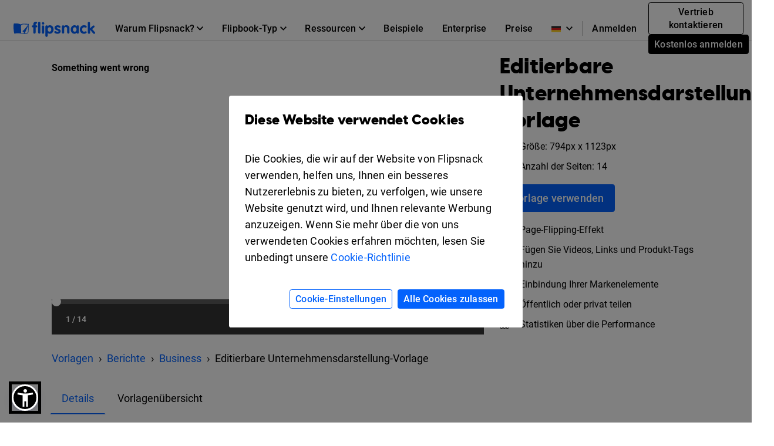

--- FILE ---
content_type: text/html; charset=UTF-8
request_url: https://www.flipsnack.com/de/templates/digital-executive-summary-template
body_size: 13718
content:
<!doctype html>
<html lang="de-DE" >
<head>
    <link rel="preload" as="font" href="https://cdn.flipsnack.com/site/fonts/visbycf-heavy.woff2" type="font/woff2" crossorigin><link rel="preload" as="font" href="https://cdn.flipsnack.com/site/fonts/roboto-v20-latin-300.woff2" type="font/woff2" crossorigin><link rel="preload" as="font" href="https://cdn.flipsnack.com/site/fonts/roboto-v20-latin-300italic.woff2" type="font/woff2" crossorigin><link rel="preload" as="font" href="https://cdn.flipsnack.com/site/fonts/roboto-v20-latin-regular.woff2" type="font/woff2" crossorigin><link rel="preload" as="font" href="https://cdn.flipsnack.com/site/fonts/roboto-v20-latin-italic.woff2" type="font/woff2" crossorigin><link rel="preload" as="font" href="https://cdn.flipsnack.com/site/fonts/roboto-v20-latin-500.woff2" type="font/woff2" crossorigin><link rel="preload" as="font" href="https://cdn.flipsnack.com/site/fonts/roboto-v20-latin-700.woff2" type="font/woff2" crossorigin>
    <meta charset="utf-8"><meta name="viewport" content="width=device-width, initial-scale=1.0, maximum-scale=1.0, user-scalable=no, viewport-fit=cover"><title>Kostenlos: Digitale Unternehmensdarstellung-Vorlage - Flipsnack</title><meta name="description" content="Werten Sie Ihre Dokumente mit dieser digitalen Unternehmensdarstellung-Vorlage auf. Passen Sie sie an Ihre Marke an, bevor Sie sie mit Investoren teilen."><meta name="author" content="Flipsnack"><meta name="google-site-verification" content="AG9vklMubcOprAR-svEkKMsWLCnlpOsqa6NcElKRpck"><meta name="google-signin-client_id" content="111277343708-o29qhno7cnqim7g9ei5qs19vclbjp3g3.apps.googleusercontent.com"><meta name="clarity-site-verification" content="722b65e9-d976-41d9-821b-c4333d43f9ef"/><link rel="canonical" href="https://www.flipsnack.com/de/templates/digital-executive-summary-template" /><meta name="twitter:card" content="product"><meta name="twitter:creator" content="@Flipsnack"><meta name="twitter:image:width" content="300"><meta name="twitter:image:height" content="300"><meta name="twitter:data1" content="$0"><meta name="twitter:label1" content="PRICE"><meta name="twitter:data2" content="Flipsnack"><meta name="twitter:label2" content="SHOP"><meta name="twitter:domain" content="flipsnack.com"><meta property="og:type" content="flipsnack:product"><meta property="og:price" content="0.00"><meta property="og:currency_code" content="USD"><meta property="og:brand" content="Flipsnack"><meta property="og:provider_name" content="Flipsnack"><meta property="og:price:amount" content="0.00"><meta property="og:price:standard_amount" content="0.00"><meta property="og:image:type" content="image/jpeg"><meta property="og:image:user_generated" content="1"><meta property="product:availability" content="in stock"><meta property="product:category" content="Templates"><meta property="product:condition" content="Neu"><meta property="product:price:amount" content="0.00"><meta property="product:price:currency" content="USD"><meta property="product:retailer_category" content="Publisher"><meta property="og:site_name" content="Flipsnack"><meta name="twitter:site" content="@flipsnack"><meta name="twitter:title" content="Editierbare Unternehmensdarstellung-Vorlage"><meta name="twitter:description" content="Werten Sie Ihre Dokumente mit dieser digitalen Unternehmensdarstellung-Vorlage auf. Passen Sie sie an Ihre Marke an, bevor Sie sie mit Investoren teilen."><meta property="og:title" content="Editierbare Unternehmensdarstellung-Vorlage"><meta property="og:description" content="Werten Sie Ihre Dokumente mit dieser digitalen Unternehmensdarstellung-Vorlage auf. Passen Sie sie an Ihre Marke an, bevor Sie sie mit Investoren teilen."><meta property="og:image:alt" content="Editierbare Unternehmensdarstellung-Vorlage"><meta name="twitter:image" content="https://cdn.flipsnack.com/template/4803/medium.jpg?v=1674028662"><meta property="og:url" content="https://cdn.flipsnack.com/template/4803/medium.jpg?v=1674028662"><meta property="og:image:url" content="https://cdn.flipsnack.com/template/4803/medium.jpg?v=1674028662"><meta property="og:image:secure_url" content="https://cdn.flipsnack.com/template/4803/medium.jpg?v=1674028662"><meta property="product:product_link" content="https://www.flipsnack.com/de/templates/digital-executive-summary-template"><meta property="og:url" content="https://www.flipsnack.com" /><meta property="og:type" content="website" /><meta property="og:site_name" content="Flipsnack" /><meta name="twitter:card" content="summary_large_image" /><meta name="twitter:site" content="@flipsnack" /><meta name="twitter:creator" content="@flipsnack" /><meta name="twitter:url" content="https://www.flipsnack.com" /><link rel="icon" type="image/x-icon" href="//www.flipsnack.com/favicon.ico"><link rel="alternate" hreflang="x-default" href="https://www.flipsnack.com/templates/digital-executive-summary-template" /><link rel="alternate" hreflang="en" href="https://www.flipsnack.com/templates/digital-executive-summary-template" /><link rel="alternate" hreflang="de" href="https://www.flipsnack.com/de/templates/digital-executive-summary-template" /><link rel="alternate" hreflang="fr" href="https://www.flipsnack.com/fr/templates/digital-executive-summary-template" /><link rel="alternate" hreflang="es" href="https://www.flipsnack.com/es/templates/digital-executive-summary-template" /><link rel="alternate" hreflang="pt-BR" href="https://www.flipsnack.com/bp/templates/digital-executive-summary-template" /><link rel="alternate" hreflang="nl" href="https://www.flipsnack.com/nl/templates/digital-executive-summary-template" /><link rel="alternate" hreflang="it" href="https://www.flipsnack.com/it/templates/digital-executive-summary-template" /><link rel="apple-touch-icon" href="https://cdn.flipsnack.com/site/images/app/LogoBlue.png">
    <link href="https://cdn.flipsnack.com/site/dist/bootstrap4.66be374d7c0471044095.css" rel="stylesheet">    </head>

<body class="page-templates full-height ">
    <div class="page-wrap">
                                    <header class="fixed-top navbar-light bg-white" id="header"><div class="container-fluid"><nav class="navbar navbar-expand-xl navbar-light" id="header-navbar-wide" ><div class="d-flex flex-row align-items-center pl-3 pl-xl-0"><a class="navbar-brand mr-3" href="/de/"><img width="139" height="26" alt="Flipsnack logo" src="https://cdn.flipsnack.com/site/images/flipsnack-logo-dark-blue.gz.svg"></a></div><div class="d-flex"><div class="dropdown list-unstyled m-0 d-xl-none"><div class="nav-link dropdown-toggle" aria-expanded="false" role="button" aria-label="Language dropdown" data-toggle="dropdown"><img class="mr-2" width="16" height="11" alt="Languages" src="https://cdn.flipsnack.com/site/images/home/languages/germany-flag.gz.svg"><svg xmlns="http://www.w3.org/2000/svg" width="11" height="7">
    <path d="M11 1.324L9.717 0 5.5 4.351 1.283 0 0 1.324 5.5 7z"/>
</svg>
</div><div class="dropdown-menu languages-dropdown"><span title="English"><a lang="en" class="dropdown-item small" href="/templates/digital-executive-summary-template"><img class="mr-2" alt="Languages" width="16" height="11" src="https://cdn.flipsnack.com/site/images/home/languages/usa-flag.gz.svg">English</a></span><span title="French"><a lang="fr" class="dropdown-item small" href="/fr/templates/digital-executive-summary-template"><img class="mr-2" alt="Languages" width="16" height="11" src="https://cdn.flipsnack.com/site/images/home/languages/france-flag.gz.svg">Français</a></span><span title="Spanish"><a lang="es" class="dropdown-item small" href="/es/templates/digital-executive-summary-template"><img class="mr-2" alt="Languages" width="16" height="11" src="https://cdn.flipsnack.com/site/images/home/languages/spain-flag.gz.svg">Español</a></span><span title="Portuguese"><a lang="bp" class="dropdown-item small" href="/bp/templates/digital-executive-summary-template"><img class="mr-2" alt="Languages" width="16" height="11" src="https://cdn.flipsnack.com/site/images/home/languages/portugal-flag.gz.svg">Português</a></span><span title="Dutch"><a lang="nl" class="dropdown-item small" href="/nl/templates/digital-executive-summary-template"><img class="mr-2" alt="Languages" width="16" height="11" src="https://cdn.flipsnack.com/site/images/home/languages/netherlands-flag.gz.svg">Nederlands</a></span><span title="Italian"><a lang="it" class="dropdown-item small" href="/it/templates/digital-executive-summary-template"><img class="mr-2" alt="Languages" width="16" height="11" src="https://cdn.flipsnack.com/site/images/home/languages/italy-flag.gz.svg">Italiano</a></span></div></div><button class="navbar-toggler pr-3" type="button" data-toggle="collapse" data-target="#header-navbar" aria-controls="header-navbar" aria-expanded="false" aria-label="Toggle navigation"><span></span><span></span><span></span></button></div><div class="collapse navbar-collapse justify-content-between mt-2 m-xl-0" id="header-navbar"><ul class="navbar-nav d-block d-xl-flex align-items-center px-3 p-xl-0 mt-1 mt-xl-0"><li class="nav-item dropdown position-static"><div class="nav-link dropdown-toggle" aria-expanded="false" role="button"><span class="mr-1">Warum Flipsnack?</span><svg xmlns="http://www.w3.org/2000/svg" width="11" height="7">
    <path d="M11 1.324L9.717 0 5.5 4.351 1.283 0 0 1.324 5.5 7z"/>
</svg>
</div><div class="dropdown-menu" role="menu"><div class="container-xl"><div class="row"><div class="py-4 col"><div class="dropdown-menu-section-title"><h6 class="title mt-1 mt-lg-0 mb-xl-0 pb-3 font-weight-bolder">Übersicht</h6></div><ul class="list-unstyled pt-3"><li class="d-flex arrowed-container"><a class="dropdown-item" href="/de/features/">Produktübersicht</a><div class="m-auto" role="button" title="arrow" aria-label="forward"><svg width="16" height="16" viewBox="0 0 16 16" xmlns="http://www.w3.org/2000/svg">
<path d="M8 0L6.59 1.41L12.17 7H0V9H12.17L6.59 14.59L8 16L16 8L8 0Z"/>
</svg>
</div></li><li class="text-wrap dropdown-item"><p class="menu-subtitle text-break">Entdecken Sie Flipsnack. Verwandeln Sie langweilige PDFs in ansprechende digitale Flipbooks. Teilen, interagieren und Leistung verfolgen auf derselben Plattform.</p></li><li><a class="dropdown-item" href="/de/features/sharing">Zum öffentlichen Teilen</a></li><li><a class="dropdown-item" href="/de/features/privacy-options">Zum vertraulichen Teilen</a></li></ul></div><div class="py-4 col"><div class="dropdown-menu-section-title"><h6 class="title mt-1 mt-lg-0 mb-xl-0 pb-3 font-weight-bolder">Lösungen</h6></div><ul class="list-unstyled"><li><a class="dropdown-item pt-3" href="/de/marketers/">Marketing</a></li><li><a class="dropdown-item" href="/de/sales-enablement-tool">Vertrieb</a></li><li><a class="dropdown-item" href="/de/internal-communication">Interne kommunikation</a></li><li><a class="dropdown-item" href="/de/edu.html">Bildungswesen</a></li><li><a class="dropdown-item" href="/de/employee-benefits-solution">Mitarbeiterleistungen</a></li></ul></div><div class="py-4 col"><div class="dropdown-menu-section-title"><h6 class="title mt-1 mt-lg-0 mb-xl-0 pb-3 font-weight-bolder">Branchen</h6></div><ul class="list-unstyled"><li><a class="dropdown-item pt-3" href="/de/real-estate">Immobilien</a></li><li><a class="dropdown-item" href="/de/ecommerce-product-catalog">Einzel</a></li><li><a class="dropdown-item" href="/de/wholesale-catalog">Großhandel</a></li><li><a class="dropdown-item" href="/de/finance">Finanzen</a></li><li><a class="dropdown-item" href="/de/medical">Medizin</a></li><li><a class="dropdown-item" href="/de/hospitality-marketing">Hospitality&nbsp;</a></li><li><a class="dropdown-item" href="/de/nonprofit">Gemeinnützig</a></li></ul></div><div class="py-4 col"><div class="dropdown-menu-section-title"><h6 class="title mt-1 mt-lg-0 mb-xl-0 pb-3 font-weight-bolder">Features</h6></div><ul class="list-unstyled"><li><a class="dropdown-item pt-3" href="/de/online-design-tool">Design-Tool</a></li><li><a class="dropdown-item" href="/de/features/interactivity">Interaktivität</a></li><li><a class="dropdown-item" href="/de/features/branding-customization">Branding</a></li><li><a class="dropdown-item" href="/de/features/collaboration">Zusammenarbeit</a></li><li><a class="dropdown-item" href="/de/features/statistics">Statistiken</a></li><li><a class="dropdown-item" href="/de/features/shopping-list">Einkaufsliste</a></li><li><a class="dropdown-item" href="/de/features/sso">SSO</a></li></ul></div></div></div></div></li><li class="nav-item dropdown position-static"><div class="nav-link dropdown-toggle" aria-expanded="false" role="button"><span class="mr-1">Flipbook-Typ</span><svg xmlns="http://www.w3.org/2000/svg" width="11" height="7">
    <path d="M11 1.324L9.717 0 5.5 4.351 1.283 0 0 1.324 5.5 7z"/>
</svg>
</div><div class="dropdown-menu" role="menu"><div class="container-xl"><div class="row"><div class="py-4 col-sm"><div class="dropdown-menu-section-title text-wrap"><h6 class="title font-weight-bolder">Mit Flipsnack erstellen</h6><p class="menu-subtitle text-break">Von Magazinen über Kataloge bis hin zu vertraulichen internen Dokumenten - mit Flipsnack können Sie jede Art von Publikation in eine beeindruckende Page-Flip-Form bringen.</p></div><div class="row"><div class="col"><ul class="list-unstyled"><li><a class="dropdown-item pt-3" href="/de/digital-magazine">Zeitschriften</a></li><li><a class="dropdown-item" href="/de/digital-catalog">Kataloge</a></li><li><a class="dropdown-item" href="/de/digital-brochure">Broschüren</a></li><li><a class="dropdown-item" href="/de/digital-flyer">Flyer</a></li><li><a class="dropdown-item" href="/de/digital-booklet">Booklets</a></li></ul></div><div class="col"><ul class="list-unstyled"><li><a class="dropdown-item pt-3" href="/de/digital-menu">Speisekarten</a></li><li><a class="dropdown-item" href="/de/digital-lookbook">Lookbooks</a></li><li><a class="dropdown-item" href="/de/newspaper-maker">Zeitungen</a></li><li><a class="dropdown-item" href="/de/digital-guide">Leitfäden</a></li><li><a class="dropdown-item" href="/de/digital-report">Berichte</a></li></ul></div><div class="col"><ul class="list-unstyled"><li><a class="dropdown-item pt-3" href="/de/business-proposal-maker">Geschäftsvorschläge</a></li><li><a class="dropdown-item" href="/de/digital-portfolio">Portfolios</a></li><li><a class="dropdown-item" href="/de/digital-presentation">Präsentationen</a></li><li><a class="dropdown-item" href="/de/digital-program">Veranstaltungsprogramme</a></li><li class="d-flex pt-1 arrowed-container"><a class="dropdown-item py-o pr-2 view-all w-50" href="/de/uses">Alle anzeigen</a><div class="mt-1 w-100 view-all" role="button" title="arrow" aria-label="forward"><svg width="16" height="16" viewBox="0 0 16 16" xmlns="http://www.w3.org/2000/svg">
<path d="M8 0L6.59 1.41L12.17 7H0V9H12.17L6.59 14.59L8 16L16 8L8 0Z"/>
</svg>
</div></li></ul></div></div></div><div class="py-4 col-sm"><div class="dropdown-menu-section-title text-wrap"><h6 class="title font-weight-bolder">Beispiele</h6><p class="menu-subtitle text-break">Sehen Sie sich Beispiele unserer Kunden an. Digitale Magazine, Zines, E-Books, Broschüren, Flyer und mehr.</p></div><div class="arrowed-container"><div class="pt-4 text-center"><a class="pt-4 text-center" href="/de/examples"><img loading="lazy" class="img-fluid w-100" alt="Newspaper and magazine previews" src="https://cdn.flipsnack.com/site/images/navbar/newspapers_and_magazines.gz.svg"/></a></div><div class="d-flex"><div class="d-flex view-all"><a class="dropdown-item py-0 pr-2" href="/de/examples">Alle anzeigen</a><div class="w-100" role="button" title="arrow" aria-label="forward"><svg width="16" height="16" viewBox="0 0 16 16" xmlns="http://www.w3.org/2000/svg">
<path d="M8 0L6.59 1.41L12.17 7H0V9H12.17L6.59 14.59L8 16L16 8L8 0Z"/>
</svg>
</div></div></div></div></div></div></div></li><li class="nav-item dropdown position-static"><div class="nav-link dropdown-toggle" aria-expanded="false" role="button"><span class="mr-1">Ressourcen</span><svg xmlns="http://www.w3.org/2000/svg" width="11" height="7">
    <path d="M11 1.324L9.717 0 5.5 4.351 1.283 0 0 1.324 5.5 7z"/>
</svg>
</div><div class="dropdown-menu" role="menu"><div class="container-xl"><div class="row"><div class="py-4 col"><div class="dropdown-menu-section-title"><h6 class="title mt-1 mt-lg-0 mb-xl-0 pb-3 font-weight-bolder">Lernen</h6></div><ul class="list-unstyled"><li><a class="dropdown-item pt-3" href="https://blog.flipsnack.com" rel="noopener noreferrer" target="_blank">Blog</a></li><li><a class="dropdown-item" href="https://help.flipsnack.com" rel="noopener noreferrer" target="_blank">Help Center</a></li><li><a class="dropdown-item" href="https://academy.flipsnack.com/" rel="noopener noreferrer" target="_blank">Flipsnack Akademie</a></li><li><a class="dropdown-item" href="/de/flipbook" rel="noopener noreferrer" target="_blank">Flipbook-Hub</a></li><li><a class="dropdown-item" href="/de/catalog" rel="noopener noreferrer" target="_blank">Katalog-Hub</a></li></ul><div class="dropdown-menu-section-title mt-4 mt-md-5"><h6 class="title mt-1 mt-lg-0 mb-xl-0 pb-3 font-weight-bolder">Mehr Ressourcen</h6></div><ul class="list-unstyled text-wrap"><li><li><a class="dropdown-item pt-3" href="/de/templates/">Vorlagen</a></li><p class="menu-subtitle text-break pl-3">Beginnen Sie mit vorgefertigten Vorlagen</p></li></ul></div><div class="py-4 col"><div class="dropdown-menu-section-title"><h6 class="title mt-1 mt-lg-0 mb-xl-0 pb-3 font-weight-bolder">Kundengeschichten </h6></div><ul class="list-unstyled"><li><a class="dropdown-item pt-3" href="/de/customers/estee-lauder">Estée Lauder</a></li><li><a class="dropdown-item" href="/de/customers/electrolux">Electrolux</a></li><li><a class="dropdown-item" href="/de/customers/melissa-and-doug">Melissa & Doug</a></li><li><a class="dropdown-item" href="/de/customers/newell-brands">Newell Brands</a></li><li><a class="dropdown-item" href="/de/customers/pineywoods-benefits">Pineywoods Benefits</a></li><li class="d-flex arrowed-container"><a class="dropdown-item py-0 pr-2 view-all" href="/de/customers">Alle Storys ansehen</a><div class="m-auto w-100 view-all" role="button" title="arrow" aria-label="forward"><svg width="16" height="16" viewBox="0 0 16 16" xmlns="http://www.w3.org/2000/svg">
<path d="M8 0L6.59 1.41L12.17 7H0V9H12.17L6.59 14.59L8 16L16 8L8 0Z"/>
</svg>
</div></li></ul><div class="dropdown-menu-section-title mt-4"><h6 class="title mt-1 mt-lg-0 mb-xl-0 pb-3 font-weight-bolder">Was Kunden sagen</h6></div><ul class="list-unstyled text-wrap"><li><a class="dropdown-item pt-3" href="/de/reviews">Flipsnack-Rezensionen</a></li></ul></div><div class="px-lg-5 py-4 col-xl-6"><div class="dropdown-menu-section-title"><div class="d-flex justify-content-between"><h6 class="title mt-1 mt-lg-0 mb-xl-0 pb-3 font-weight-bolder">Ausgewählte Lektüre</h6></div></div><div class="arrowed-container"><a class="pt-4 text-center" href="/de/pdf-alternative" aria-label="PDF vs Digital Flipbooks"><img loading="lazy" class="img-fluid w-100" alt="PDF vs Digital Flipbooks" src="https://cdn.flipsnack.com/site/images/navbar/flipbook_vs_pdf.gz.svg"/></a><div class="text-wrap pr-3 pt-1"><div class="d-flex"><a class="dropdown-item" href="/de/pdf-alternative">PDF vs. digitale Flipbooks</a><a class="m-auto" href="/de/pdf-alternative"><svg width="16" height="16" viewBox="0 0 16 16" xmlns="http://www.w3.org/2000/svg">
<path d="M8 0L6.59 1.41L12.17 7H0V9H12.17L6.59 14.59L8 16L16 8L8 0Z"/>
</svg>
</a></div><p class="menu-subtitle text-break pl-3">Hier sind acht Gründe, warum Sie sich für interaktive, digitale Flipbooks anstelle von langweiligen und statischen PDFs entscheiden sollten. Schauen Sie es sich an!</p></div></div></div></div></div></li><li class="nav-item"><a class="nav-link" href="/de/examples">Beispiele</a></li><li class="nav-item"><a class="nav-link" href="/de/enterprise">Enterprise</a></li><li class="nav-item"><a class="nav-link" href="/de/go-premium.html">Preise</a></li><hr/><li class="nav-item d-xl-none d-flex justify-content-between"><div class="align-self-center" ><a class="nav-link mr-2" href="https://app.flipsnack.com/auth/sign-in/">Anmelden</a></div><div class="m-xl-0 ml-xl-0 align-self-center"><a class="btn btn-sm btn-outline-secondary d-inline-block mr-2" href="/de/contact-sales">Vertrieb kontaktieren</a><a class="btn btn-secondary btn-sm text-nowrap d-inline-block" href="https://app.flipsnack.com/auth/sign-up/">Kostenlos anmelden</a></div></li>
</ul><div class="navbar-nav d-none d-xl-block"><ul class="navbar-nav align-items-center"><div class="dropdown list-unstyled m-0 d-none d-xl-block"><div class="nav-link dropdown-toggle" aria-expanded="false" role="button" aria-label="Language dropdown"><img class="mr-2" width="16" height="11" alt="Languages" src="https://cdn.flipsnack.com/site/images/home/languages/germany-flag.gz.svg"><svg xmlns="http://www.w3.org/2000/svg" width="11" height="7">
    <path d="M11 1.324L9.717 0 5.5 4.351 1.283 0 0 1.324 5.5 7z"/>
</svg>
</div><div class="dropdown-menu languages-dropdown"><span title="English"><a lang="en" class="dropdown-item small" href="/templates/digital-executive-summary-template"><img loading="lazy" class="mr-2" alt="Languages" width="16" height="11" src="https://cdn.flipsnack.com/site/images/home/languages/usa-flag.gz.svg">English</a></span><span title="French"><a lang="fr" class="dropdown-item small" href="/fr/templates/digital-executive-summary-template"><img loading="lazy" class="mr-2" alt="Languages" width="16" height="11" src="https://cdn.flipsnack.com/site/images/home/languages/france-flag.gz.svg">Français</a></span><span title="Spanish"><a lang="es" class="dropdown-item small" href="/es/templates/digital-executive-summary-template"><img loading="lazy" class="mr-2" alt="Languages" width="16" height="11" src="https://cdn.flipsnack.com/site/images/home/languages/spain-flag.gz.svg">Español</a></span><span title="Portuguese"><a lang="bp" class="dropdown-item small" href="/bp/templates/digital-executive-summary-template"><img loading="lazy" class="mr-2" alt="Languages" width="16" height="11" src="https://cdn.flipsnack.com/site/images/home/languages/portugal-flag.gz.svg">Português</a></span><span title="Dutch"><a lang="nl" class="dropdown-item small" href="/nl/templates/digital-executive-summary-template"><img loading="lazy" class="mr-2" alt="Languages" width="16" height="11" src="https://cdn.flipsnack.com/site/images/home/languages/netherlands-flag.gz.svg">Nederlands</a></span><span title="Italian"><a lang="it" class="dropdown-item small" href="/it/templates/digital-executive-summary-template"><img loading="lazy" class="mr-2" alt="Languages" width="16" height="11" src="https://cdn.flipsnack.com/site/images/home/languages/italy-flag.gz.svg">Italiano</a></span></div></div><span class="border border-gray d-none d-xl-block" style="height: 25px"></span><li class="nav-item"><a class="nav-link d-inline-block mr-1" id="sign-in-button" href="https://app.flipsnack.com/auth/sign-in/">Anmelden</a></li><li class="nav-item"><div class="m-3 m-xl-0 ml-xl-0"><a class="btn btn-sm btn-outline-secondary d-inline-block mr-2" href="/de/contact-sales">Vertrieb kontaktieren</a><a class="btn btn-secondary btn-sm text-nowrap d-inline-block" href="https://app.flipsnack.com/auth/sign-up/">Kostenlos anmelden</a></div></li></ul></div></div></nav></div></header>                    
        
        <div class="flex-fill ">
            <script>
    /**
     * this script has to be here for ensuring the listener is available as early as possible
     */

    // popstateTriggered controls if we manually have to change the link
    window.popstateTriggered = false;

    window.addEventListener('popstate', (e) => {
        e.preventDefault();
        const modal = document.getElementById('templatePreview');

        if (modal.classList.contains('show')) {
            window.popstateTriggered = true;

            $('#templatePreview').modal('hide');
            window.modalEntrypointUrl = null;
        } else if (window.location.href !== window.modalEntrypointUrl) {
            window.location.reload();
        }
    });
</script>
<div class="modal fade" id="templatePreview" tabindex="-1" role="dialog" aria-hidden="true" >
    <div class="modal-dialog modal-lg" role="document">
        <div id="templatePreviewModalContent" class="modal-content bg-white">
            <div class="mb-4 mb-lg-0">
                <button type="button" class="close" data-dismiss="modal" aria-label="Close"/>
            </div>
            <div class="d-flex flex-row">
                <div class="d-flex">
                    <div id="templatePreviewContent" class="px-2 pb-3" style="min-height: 800px">
                    </div>
                </div>
            </div>
        </div>
    </div>
</div>
<div class="">

            <div class="pt-5 pb-2"></div>
                        
<style type="text/css" data-style="templatePreviewImageStyle">
    @media only screen and (min-width: 769px) {
        .template-preview-container-4803 img {
            width: 400px;
            height: 2238.4236453202px;
        }
    }
    @media only screen and (max-width: 768px) {
        .template-preview-container-4803 img {
            width: 200px;
            height: 1119.2118226601px;
        }
    }
</style>

<div id="hero" class="container p-0 px-md-3 pt-lg-4">
    <div class="row m-0">
        <div class="col-12 col-lg-8 px-0 px-sm-3 px-md-0">
            <div class="template-embed-container">
                <iframe
                    title="t4803H1"
                    src="https://player.flipsnack.com/?hash=NzhDQkFBNTU2OUIrMW1ldGVzOXh1Mw%3D%3D"
                    width="100%"
                    height="100%"
                    seamless="seamless"
                    scrolling="no"
                    frameBorder="0"
                    allowFullScreen
                    allow="autoplay; clipboard-read; clipboard-write">
                </iframe>
            </div>
        </div>
        <div class="d-block d-lg-none pt-3">
                    <div class="container p-md-0">
        <nav aria-label="breadcrumb">
            <ol itemscope itemtype="https://schema.org/BreadcrumbList" class="breadcrumb bg-transparent mb-0 p-0">
                                <li itemprop="itemListElement" itemscope itemtype="https://schema.org/ListItem" class="breadcrumb-item">
                    <a itemprop="item" href="/de/templates/" title="Vorlagen">
                        <span itemprop="name">Vorlagen</span>
                    </a>
                    <meta itemprop="position" content="1" />
                </li>
                                                        <li itemprop="itemListElement" itemscope itemtype="https://schema.org/ListItem" class="breadcrumb-item">
                        <a itemprop="item" href="/de/templates/reports" title="Berichtsvorlagen">
                            <span itemprop="name">Berichte</span>
                        </a>
                        <meta itemprop="position" content="2" />
                    </li>
                                                        <li itemprop="itemListElement" itemscope itemtype="https://schema.org/ListItem" class="breadcrumb-item">
                        <a itemprop="item" href="/de/templates/reports/business" title="Business Report Vorlagen">
                            <span itemprop="name">Business</span>
                        </a>
                        <meta itemprop="position" content="3" />
                    </li>
                                <li class="breadcrumb-item active" aria-current="page">
                    <span itemprop="name">Editierbare Unternehmensdarstellung-Vorlage</span>
                    <meta itemprop="position" content="4" />
                </li>
            </ol>
        </nav>
    </div>
        </div>
        <div class="col-12 col-lg-4 px-sm-3 px-md-0 py-3 py-lg-0 pl-lg-4 d-flex flex-column align-items-start">
            <div class="d-flex align-items-start">
                <h1 class="h2">Editierbare Unternehmensdarstellung-Vorlage</h1>
            </div>
            <section>
                <div class="d-flex align-items-center mb-2">
                        <img
                            alt="Größe"
                            class="small d-flex mr-3 lozad"
                            data-src="https://cdn.flipsnack.com/site/images/templates/arrows-expand.svg"
                            width="16px"
                            height="16px"
                        >
                    <span class="small">
                        Größe: 794px x 1123px
                    </span>
                </div>
                <div class="d-flex align-items-center">
                    <img
                        alt="Anzahl der Seiten"
                        class="small d-flex mr-3 lozad"
                        data-src="https://cdn.flipsnack.com/site/images/templates/bi-files.svg"
                        width="16px"
                        height="16px"
                    >
                    <span class="small">
                        Anzahl der Seiten: 14
                    </span>
                </div>
            </section>
            <div class="container px-0">
                <a class="btn btn-primary btn-lg btn-xs-block my-3"
                   href="https://app.flipsnack.com/create?fs_tags=LP,templates,tid4803&t=4803&tt=flipsnack">
                    Vorlage verwenden
                </a>
            </div>
            <section>
                <div class="d-flex align-items-center mb-2">
                    <img
                        alt="Page-Flipping-Effekt"
                        class="small d-flex mr-3 lozad"
                        data-src="https://cdn.flipsnack.com/site/images/templates/book.svg"
                        width="16px"
                        height="16px"
                    >
                    <span class="small">Page-Flipping-Effekt</span>
                </div>
                <div class="d-flex align-items-center mb-2">
                    <img
                        alt="Fügen Sie Videos, Links und Produkt-Tags hinzu"
                        class="small d-flex mr-3 lozad"
                        data-src="https://cdn.flipsnack.com/site/images/templates/play.svg"
                        width="16px"
                        height="16px"
                    >
                    <span class="small">Fügen Sie Videos, Links und Produkt-Tags hinzu</span>
                </div>
                <div class="d-flex align-items-center mb-2">
                    <img
                        alt="Einbindung Ihrer Markenelemente"
                        class="small d-flex mr-3 lozad"
                        data-src="https://cdn.flipsnack.com/site/images/templates/star.svg"
                        width="16px"
                        height="16px"
                    >
                    <span class="small">Einbindung Ihrer Markenelemente</span>
                </div>
                <div class="d-flex align-items-center mb-2">
                    <img
                        alt="Öffentlich oder privat teilen"
                        class="small d-flex mr-3 lozad"
                        data-src="https://cdn.flipsnack.com/site/images/templates/people.svg"
                        width="16px"
                        height="16px"
                    >
                    <span class="small">Öffentlich oder privat teilen</span>
                </div>
                <div class="d-flex align-items-center">
                    <img
                        alt="Statistiken über die Performance"
                        class="small d-flex mr-3 lozad"
                        data-src="https://cdn.flipsnack.com/site/images/templates/bar-chart.svg"
                        width="16px"
                        height="16px"
                    >
                    <span class="small">Statistiken über die Performance</span>
                </div>
            </section>
            <div id="openNewTab" class="container px-0 mt-3 d-none">
                <div class="d-flex align-items-center">
                    <img
                        alt="In neuem Tab öffnen"
                        class="small d-flex mr-3 lozad"
                        data-src="https://cdn.flipsnack.com/site/images/templates/box-arrow-up-right.svg"
                        width="16px"
                        height="16px"
                    >
                    <span class="small">In neuem Tab öffnen</span>
                </div>
            </div>
        </div>
        <div class="d-none d-lg-block pt-4">
                    <div class="container p-md-0">
        <nav aria-label="breadcrumb">
            <ol itemscope itemtype="https://schema.org/BreadcrumbList" class="breadcrumb bg-transparent mb-0 p-0">
                                <li itemprop="itemListElement" itemscope itemtype="https://schema.org/ListItem" class="breadcrumb-item">
                    <a itemprop="item" href="/de/templates/" title="Vorlagen">
                        <span itemprop="name">Vorlagen</span>
                    </a>
                    <meta itemprop="position" content="1" />
                </li>
                                                        <li itemprop="itemListElement" itemscope itemtype="https://schema.org/ListItem" class="breadcrumb-item">
                        <a itemprop="item" href="/de/templates/reports" title="Berichtsvorlagen">
                            <span itemprop="name">Berichte</span>
                        </a>
                        <meta itemprop="position" content="2" />
                    </li>
                                                        <li itemprop="itemListElement" itemscope itemtype="https://schema.org/ListItem" class="breadcrumb-item">
                        <a itemprop="item" href="/de/templates/reports/business" title="Business Report Vorlagen">
                            <span itemprop="name">Business</span>
                        </a>
                        <meta itemprop="position" content="3" />
                    </li>
                                <li class="breadcrumb-item active" aria-current="page">
                    <span itemprop="name">Editierbare Unternehmensdarstellung-Vorlage</span>
                    <meta itemprop="position" content="4" />
                </li>
            </ol>
        </nav>
    </div>
        </div>
    </div>
</div>
<div id="details" class="container py-4">
    <nav>
        <div class="nav nav-tabs pb-3" id="nav-tab" role="tablist">
            <a
                class="nav-link nav-link-templates active"
                id="nav-details-tab"
                data-toggle="tab"
                href="#nav-details"
                role="tab"
                aria-controls="nav-details"
                aria-selected="true"
            >
                Details
            </a>

            <a
                class="nav-link nav-link-templates"
                id="nav-template-overview-tab"
                data-toggle="tab"
                href="#nav-template-overview"
                role="tab"
                aria-controls="nav-template-overview"
                aria-selected="false"
            >
                Vorlagenübersicht
            </a>
        </div>
    </nav>
    <div class="tab-content" id="nav-tabContent">
        <div class="tab-pane fade show active" id="nav-details" role="tabpanel" aria-labelledby="nav-details-tab">
            <div class="text-left">
                Was wäre, wenn Sie das Interesse des Lesers für Ihre Unternehmensdarstellung erhöhen könnten? Durch die Einbindung von Interaktivität stellen Sie sicher, dass Ihre Zielgruppe das gesamte Dokument liest. Versuchen Sie nicht zu raten, wenn es um diese Daten geht, sondern überprüfen Sie stattdessen die Statistiken Ihres Flipbooks. Sie werden eine erhebliche Verbesserung feststellen und gleichzeitig die Kommunikation zwischen Ihrem Unternehmen und Aktionären, potenziellen Investoren und anderen Interessenten erleichtern. Fügen Sie Videos, Links, Foto-Slideshows ein, um weitere Informationen zu liefern und vieles mehr. Dies ist Ihre Chance, Ihre Leser wirklich zu fesseln und gleichzeitig einen klaren Überblick über Ihr Unternehmen zu bieten. Wenn alles fertig ist, können Sie diese editierbare Unternehmensdarstellung-Vorlage ganz einfach per E-Mail oder über einen direkten Link teilen.
            </div>
        </div>
        <div class="tab-pane fade" id="nav-template-overview" role="tabpanel" aria-labelledby="nav-template-overview-tab">
            <div class="template-preview-container template-preview-container-4803 py-3">
                <div class="row justify-content-end">
                    <div class="col-sm-12 col-md-4 col-xl-3 d-flex justify-content-end mr-md-3">
                        <div class="template-social-buttons social-icons-container d-flex flex-column flex-lg-row">
                            <a
                                href="#"
                                class="share-social-btn p-0 m-0 ml-2 float-left"
                                target="_blank"
                                rel="noopener noreferrer nofollow"
                                data-shareon="facebook"
                                shareUrl="https://www.flipsnack.com/de/templates/digital-executive-summary-template"
                            >
                                <svg xmlns="http://www.w3.org/2000/svg" width="9" height="19" viewBox="0 0 9 19">
    <path d="M6.687 3.617H9V0H6.28C2.986.137 2.31 2.097 2.25 4.156l-.006 1.806H0v3.543h2.244V19h3.381V9.505h2.77l.535-3.543H5.626v-1.09c0-.697.438-1.255 1.06-1.255z"/>
</svg>

                            </a>
                            <a
                                href="#"
                                class="share-social-btn btn p-0 m-0 ml-2 float-left"
                                target="_blank"
                                rel="noopener noreferrer nofollow"
                                data-shareon="twitter"
                                shareUrl="https://www.flipsnack.com/de/templates/digital-executive-summary-template"
                            >
                                <svg xmlns="http://www.w3.org/2000/svg" width="19" height="16" viewBox="0 0 19 16">
    <path d="M18.46 1.82a7.414 7.414 0 0 1-2.175.612A3.885 3.885 0 0 0 17.949.284a7.518 7.518 0 0 1-2.406.943A3.732 3.732 0 0 0 12.78 0c-2.092 0-3.787 1.74-3.787 3.884 0 .304.033.601.098.885C5.944 4.607 3.154 3.06 1.286.71a3.932 3.932 0 0 0-.512 1.953 3.91 3.91 0 0 0 1.684 3.233 3.715 3.715 0 0 1-1.715-.488v.049c0 1.881 1.306 3.451 3.037 3.809a3.745 3.745 0 0 1-.998.136c-.244 0-.48-.025-.713-.072.482 1.544 1.88 2.667 3.537 2.698A7.477 7.477 0 0 1 0 13.635a10.509 10.509 0 0 0 5.804 1.748c6.966 0 10.774-5.92 10.774-11.053l-.013-.503A7.672 7.672 0 0 0 18.46 1.82z"/>
</svg>

                            </a>
                            <a
                                href="#"
                                templateThumbUrl="https://cdn.flipsnack.com/template/4803/medium.jpg?v=1674028662"
                                description="Editierbare Unternehmensdarstellung-Vorlage"
                                class="share-social-btn btn p-0 m-0 ml-2 float-left"
                                target="_blank"
                                rel="noopener noreferrer nofollow"
                                data-shareon="pinterest"
                                shareUrl="https://www.flipsnack.com/de/templates/digital-executive-summary-template"
                            >
                                <svg xmlns="http://www.w3.org/2000/svg" width="16" height="19" viewBox="0 0 16 19">
    <path d="M9.028 14.37c-1.205 0-2.34-.667-2.73-1.424 0 0-.647 2.63-.785 3.138-.232.858-.678 1.715-1.092 2.393-.59.772-1.27.2-1.352-.504-.027-.784.002-1.712.196-2.557.215-.926 1.437-6.222 1.437-6.222s-.358-.729-.358-1.807c0-1.692.96-2.955 2.155-2.955 1.015 0 1.506.78 1.506 1.714 0 1.044-.65 2.606-.986 4.052-.28 1.211.595 2.199 1.763 2.199 2.116 0 3.542-2.78 3.542-6.071 0-2.503-1.649-4.375-4.648-4.375-3.388 0-5.5 2.583-5.5 5.468 0 .994.287 1.696.737 2.238.207.25.236.35.16.637l-.226.916c-.074.29-.304.392-.56.285C.728 10.844 0 9.096 0 7.134 0 3.89 2.676 0 7.983 0c4.264 0 7.07 3.155 7.07 6.541.002 4.482-2.434 7.828-6.025 7.828z"/>
</svg>

                            </a>
                        </div>
                    </div>
                </div>
                                    <picture>
                                                    <source
                                class="lozad"
                                type="image/webp"
                                data-srcset="https://cdn.flipsnack.com/template/4803/small.webp?v=1674028662"
                                media="(max-width: 768px)"
                            >
                            <source
                                class="lozad"
                                type="image/webp"
                                data-srcset="https://cdn.flipsnack.com/template/4803/medium.webp?v=1674028662"
                            >
                                                <source
                            class="lozad"
                            type="image/jpg"
                            data-srcset="https://cdn.flipsnack.com/template/4803/small.jpg?v=1674028662"
                            media="(max-width: 768px)"
                        >
                        <source
                            class="lozad"
                            type="image/jpg"
                            data-srcset="https://cdn.flipsnack.com/template/4803/medium.jpg?v=1674028662"
                        >
                        <img class="mx-auto d-block lozad"
                             data-src="https://cdn.flipsnack.com/template/4803/medium.jpg?v=1674028662"
                             alt="Unternehmensdarstellung-Design-Beispiel"
                        >
                    </picture>
                            </div>
        </div>
    </div>
</div>
<div id="action-cards" class="container d-flex py-4">
    <div class="d-flex col-6 p-0 pr-2">
        <div class="d-flex flex-wrap col-12 p-4 bg-secondary text-white rounded">
            <div class="col-12 p-0">
                <h2 class="mb-3 h5">Erstellen Sie Flipbooks von Grund auf neu und legen Sie sie als Vorlagen fest</h2>
                <p class="mb-4">Wählen Sie die Seitengröße und erstellen Sie Ihr eigenes Design</p>
            </div>
            <div class="d-flex justify-content-start align-items-end col-12 p-0">
                <a href="https://app.flipsnack.com/create" class="btn btn-primary">Jetzt erstellen</a>
            </div>
        </div>
    </div>
    <div class="d-flex col-6 p-0 pl-2">
        <div class="d-flex flex-wrap col-12 p-4 border border-secondary rounded">
            <div class="col-12 p-0">
                <h2 class="mb-3 h5">Ihr PDF hochladen</h2>
                <p class="mb-4">Laden Sie Ihr PDF hoch und machen Sie es interaktiv</p>
            </div>
            <div class="d-flex justify-content-start align-items-end col-12 p-0">
                <a href="https://app.flipsnack.com/upload" class="btn btn-primary">PDF hochladen</a>
            </div>
        </div>
    </div>
</div>
<div class="container pt-3">
    <h2 class="d-none d-sm-block mb-3 h3">Sie können auch Folgendes versuchen</h2>
    <div class="col-12 p-0">
        <div id="flipbookList" class="card-columns">
            <a class="card shadow-sm hover-shadow h6 card-animated-background template-preview-card">
                <div class="h-auto w-100 position-relative ratio-container"></div>
                <img class="card-img-top image" src="" alt="" style="position: absolute; top: 0;">
                <div class="card-body">
                    <p class="smaller card-title m-0"></p>
                </div>
            </a>

            <a class="card shadow-sm hover-shadow h6 card-animated-background template-preview-card">
                <div class="h-auto w-100 position-relative ratio-container"></div>
                <img class="card-img-top image" src="" alt="" style="position: absolute; top: 0;">
                <div class="card-body">
                    <p class="smaller card-title m-0"></p>
                </div>
            </a>

            <a class="card shadow-sm hover-shadow h6 card-animated-background template-preview-card">
                <div class="h-auto w-100 position-relative ratio-container"></div>
                <img class="card-img-top image" src="" alt="" style="position: absolute; top: 0;">
                <div class="card-body">
                    <p class="smaller card-title m-0"></p>
                </div>
            </a>

            <a class="card shadow-sm hover-shadow h6 card-animated-background template-preview-card">
                <div class="h-auto w-100 position-relative ratio-container"></div>
                <img class="card-img-top image" src="" alt="" style="position: absolute; top: 0;">
                <div class="card-body">
                    <p class="smaller card-title m-0"></p>
                </div>
            </a>

            <a class="card shadow-sm hover-shadow h6 card-animated-background template-preview-card">
                <div class="h-auto w-100 position-relative ratio-container"></div>
                <img class="card-img-top image" src="" alt="" style="position: absolute; top: 0;">
                <div class="card-body">
                    <p class="smaller card-title m-0"></p>
                </div>
            </a>

            <a class="card shadow-sm hover-shadow h6 card-animated-background template-preview-card">
                <div class="h-auto w-100 position-relative ratio-container"></div>
                <img class="card-img-top image" src="" alt="" style="position: absolute; top: 0;">
                <div class="card-body">
                    <p class="smaller card-title m-0"></p>
                </div>
            </a>

            <a class="card shadow-sm hover-shadow h6 card-animated-background template-preview-card">
                <div class="h-auto w-100 position-relative ratio-container"></div>
                <img class="card-img-top image" src="" alt="" style="position: absolute; top: 0;">
                <div class="card-body">
                    <p class="smaller card-title m-0"></p>
                </div>
            </a>

            <a class="card shadow-sm hover-shadow h6 card-animated-background template-preview-card">
                <div class="h-auto w-100 position-relative ratio-container"></div>
                <img class="card-img-top image" src="" alt="" style="position: absolute; top: 0;">
                <div class="card-body">
                    <p class="smaller card-title m-0"></p>
                </div>
            </a>
        </div>
        <div class="text-center">
            <button id="loadMore" class="btn btn-outline-primary btn-xs-block mt-3 mb-5">Mehr anzeigen</button>
        </div>
    </div>
</div>
<div class="bg-light py-5">
    <div class="container">
        <h3 class="mb-3">Mehr Vorlagen</h3>
        <div id="categoriesList"><div class="custom-grid-container"><a href="/de/templates/magazines"class="btn btn-sm  btn-outline-primary "title="Digital Zeitschriften Vorlagen">Zeitschriften</a><a href="/de/templates/catalogs"class="btn btn-sm  btn-outline-primary "title="Digital Kataloge Vorlagen">Kataloge</a><a href="/de/templates/brochures"class="btn btn-sm  btn-outline-primary "title="Digital Broschüren Vorlagen">Broschüren</a><a href="/de/templates/presentations"class="btn btn-sm  btn-outline-primary "title="Digital Präsentationen Vorlagen">Präsentationen</a><a href="/de/templates/event-program"class="btn btn-sm  btn-outline-primary "title="Digital Veranstaltungsprogramme Vorlagen">Veranstaltungsprogramme</a><a href="/de/templates/guides"class="btn btn-sm  btn-outline-primary "title="Digital Leitfäden Vorlagen">Leitfäden</a><a href="/de/templates/reports"class="btn btn-sm  btn-outline-primary "title="Digital Berichte Vorlagen">Berichte</a><a href="/de/templates/menu"class="btn btn-sm  btn-outline-primary "title="Digital Speisekarten Vorlagen">Speisekarten</a><a href="/de/templates/flyers"class="btn btn-sm  btn-outline-primary "title="Digital Flyer Vorlagen">Flyer</a><a href="/de/templates/newspapers"class="btn btn-sm  btn-outline-primary "title="Digital Zeitungen Vorlagen">Zeitungen</a><a href="/de/templates/covers"class="btn btn-sm  btn-outline-primary "title="Digital Cover Vorlagen">Cover</a><a href="/de/templates/portfolios"class="btn btn-sm  btn-outline-primary "title="Digital Portfolios Vorlagen">Portfolios</a><a href="/de/templates/newsletters"class="btn btn-sm  btn-outline-primary "title="Digital Newsletter Vorlagen">Newsletter</a><a href="/de/templates/booklets"class="btn btn-sm  btn-outline-primary "title="Digital Booklets Vorlagen">Booklets</a><a href="/de/templates/business-proposals"class="btn btn-sm  btn-outline-primary "title="Digital Geschäftsvorschläge Vorlagen">Geschäftsvorschläge</a><a href="/de/templates/zines"class="btn btn-sm  btn-outline-primary "title="Digital Zines Vorlagen">Zines</a><a href="/de/templates/lookbooks"class="btn btn-sm  btn-outline-primary "title="Digital Lookbooks Vorlagen">Lookbooks</a><a href="/de/templates/flipbooks"class="btn btn-sm  btn-outline-primary "title="Digital Flipbooks Vorlagen">Flipbooks</a><a href="/de/templates/ebooks"class="btn btn-sm  btn-outline-primary "title="Digital E-Books Vorlagen">E-Books</a><a href="/de/templates/playbooks"class="btn btn-sm  btn-outline-primary "title="Digital Playbooks Vorlagen">Playbooks</a><a href="/de/templates/pitch-decks"class="btn btn-sm  btn-outline-primary "title="Digital Pitch-Decks Vorlagen">Pitch-Decks</a><a href="/de/templates/gazettes"class="btn btn-sm  btn-outline-primary "title="Digital Amtsblätter Vorlagen">Amtsblätter</a></div></div>    </div>
</div>
                <div class=" bg-primary py-5">
        <div class="container my-5 text-center">
            <div class="row justify-content-around">
                <div class="col-md-10">
                    <h2 class="mb-2"><p>Wähle deinen Plan und starte noch heute mit dem Erstellen</p></h2>
                    <div class="mb-4">
                        <p class="small-subtitle my-0">Beginnen Sie kostenlos und führen Sie ein Upgrade durch, um die Premium-Funktionen von Flipsnack zu nutzen</p>
                    </div>
                    <a href="https://app.flipsnack.com/upload" class="btn btn-lg btn-secondary" title="Steigen Sie Kostenlos">Steigen Sie Kostenlos</a>
                </div>
            </div>
        </div>
    </div>
</div>

<script>window.apiV2 =  'https://api.flipsnack.com/v2';window.categoryIds = [9,64];window.currentPage = '1';window.excludedIds = [4803];window.s3Path = 'https://s3.amazonaws.com/files.flipsnack.net/template/';window.cdnPath = 'https://cdn.flipsnack.com/template/';window.limit = '8';window.templatesList = [];window.templateTpl = 'template';</script>
        </div>

                    <footer class="light"><div class="container small"><div class="row justify-content-between text-center text-lg-left pt-5 font-weight-bold"><div class="col-sm-6 col-lg-auto mt-4"><strong class="d-block mb-3 ">Unternehmen</strong><a href="/about" class="d-block mb-2">Über uns</a><a href="https://legal.flipsnack.com/terms-of-service" class="d-block mb-2" target="_blank">Bedingungen</a><a href="https://legal.flipsnack.com/privacy-policy" class="d-block mb-2" target="_blank">Datenschutz</a><a href="/de/contact.html" class="d-block mb-2">Kontakt</a><a href="/de/security" class="d-block mb-2">Security</a><a href="/de/accessibility" class="d-block mb-2">Zugänglichkeit</a><a id="cookieSetting" class="d-block mb-2" href="#cookieSetting">Cookie-Einstellungen</a></div><div class="col-sm-6 col-lg-auto mt-4"><strong class="d-block mb-3">Ressourcen</strong><a href="/de/go-premium.html" class="d-block mb-2">Preise</a><a href="https://developers.flipsnack.com" rel="noopener noreferrer" class="d-block mb-2" target="_blank">Entwickler</a><a href="https://status.flipsnack.com/" class="d-block mb-2">Status page</a><a href="https://blog.flipsnack.com" rel="noopener noreferrer" target="_blank" class="d-block mb-2">Blog</a><a href="https://help.flipsnack.com" class="d-block mb-2" data-skip-rewrite="1" rel="noopener noreferrer" target="_blank">Hilfe</a><a href="https://academy.flipsnack.com/" class="d-block mb-2" rel="noopener noreferrer" target="_blank">Flipsnack Akademie</a></div><div class="col-sm-6 col-lg-auto mt-4"><strong class="d-block mb-3">Produkte</strong><a href="/de/online-design-tool" class="d-block mb-2">Design Studio</a><a href="/de/virtual-bookshelf" class="d-block mb-3">Bücherregal</a><div style="margin-top: 35px" class="footer-apps text-center text-lg-left"><strong class="d-block mb-3 ">Apps</strong><div class="d-flex justify-content-center justify-content-lg-start mb-1 mt-1"><img loading="lazy" width="16" height="16" src="https://cdn.flipsnack.com/site/images/social/i-os-icon.gz.svg" alt="iOS"><a href="https://apps.apple.com/app/flipsnack-magazine-reader/id1470387210" rel="noopener noreferrer" class="d-block pl-2 pt-1" target="_blank">iOS</a></div><div class="d-flex justify-content-center justify-content-lg-start" mt-1><img loading="lazy" width="16" height="16" src="https://cdn.flipsnack.com/site/images/social/android-icon.gz.svg" alt="Android"><a href="https://play.google.com/store/apps/details?id=com.flipsnackapp" rel="noopener noreferrer" class="d-block pl-2" target="_blank">Android</a></div></div></div><div class="col-sm-6 col-lg-auto mt-4"><strong class="d-block mb-3">Lösungen</strong><a href="/de/marketers/" class="d-block mb-2">Für Vermarkter</a><a href="/de/enterprise" class="d-block mb-2">Für Unternehmen</a><a href="/de/features/collaboration" class="d-block mb-2">Zusammenarbeit</a><a href="/de/edu.html" class="d-block mb-2">For education</a><a href="/de/uses" class="d-block mb-2">Verwendet</a></div><div class="col-sm-6 col-lg-auto mt-4"><strong class="d-block mb-3">Entdecken</strong><a href="/de/examples" class="d-block mb-2">Beispiele</a><a href="/de/templates/" class="d-block mb-2">Vorlagen</a><a href="/search" class="d-block mb-2">Search</a></div><div class="col-sm-6 col-lg-auto mt-4"><strong class="d-block mb-3">Flipsnack vs Konkurrenz</strong><a href="/de/reviews" class="d-block mb-2">Flipsnack-Rezensionen</a><a href="/de/issuu-alternative" class="d-block mb-2">Flipsnack vs Issuu</a><a href="/de/flippingbook-alternative" class="d-block mb-2">Flipsnack vs Flippingbook</a><a href="/de/fliphtml5-alternative" class="d-block mb-2">Flipsnack vs FlipHTML5</a><a href="/de/publuu-alternative" class="d-block mb-2">Flipsnack vs Publuu</a><a href="/de/heyzine-alternative" class="d-block mb-2">Flipsnack vs Heyzine</a></div><div class="col-12 mt-3 d-flex flex-column"><div><div class="row ml-0 mt-4 mt-lg-0 mb-5 w-100 d-flex justify-content-between align-items-center"><div class="col-sm-12 col-md-2 col-lg-3 col-xl-2 d-flex justify-content-md-end justify-content-center order-md-last px-0 mb-sm-3 mb-md-0"><div class="mx-2 media-svg"><a href="https://www.facebook.com/FlipsnackOfficial" rel="noopener noreferrer" target="_blank" aria-label="Facebook"><svg class="scaling-svg" viewBox="0 0 10 10" xmlns="http://www.w3.org/2000/svg" width="9" height="22"><path d="M6.687 3.427H9V0H6.28C2.986.13 2.31 1.987 2.25 3.938l-.006 1.71H0v3.357h2.244V18h3.381V9.005h2.77l.535-3.356H5.626V4.615c0-.66.438-1.188 1.06-1.188h.001z"/></svg></a></div><div class="mx-2 media-svg"><a href="https://www.instagram.com/flipsnack/" rel="noopener noreferrer" target="_blank" aria-label="Instagram"><svg class="scaling-svg" viewBox="0 0 17 10" width="16" height="24" xmlns="http://www.w3.org/2000/svg"><path d="M13.128 2.818a1.11 1.11 0 00-1.106 1.106c0 .29.119.576.325.782.205.205.49.324.781.324.292 0 .577-.119.783-.324.206-.206.324-.492.324-.782a1.11 1.11 0 00-1.107-1.106zM8.513 4.133a4.385 4.385 0 00-4.38 4.38 4.385 4.385 0 004.38 4.38 4.385 4.385 0 004.38-4.38 4.385 4.385 0 00-4.38-4.38zm0 7.252a2.875 2.875 0 01-2.872-2.872 2.875 2.875 0 012.872-2.872 2.875 2.875 0 012.872 2.872 2.875 2.875 0 01-2.872 2.872zM12.31 0H4.69A4.697 4.697 0 000 4.691v7.618A4.697 4.697 0 004.691 17h7.618A4.697 4.697 0 0017 12.309V4.69A4.697 4.697 0 0012.309 0h.001zm3.183 12.309a3.187 3.187 0 01-3.183 3.183H4.69a3.187 3.187 0 01-3.183-3.183V4.69A3.187 3.187 0 014.69 1.507h7.618a3.187 3.187 0 013.183 3.183v7.618l.002.001z" fill-rule="evenodd" fill-opacity=".871"/></svg></a></div><div class="mx-2 media-svg"><a href="https://www.youtube.com/flipsnack" rel="noopener noreferrer" target="_blank" aria-label="Youtube"><svg class="scaling-svg" viewBox="0 0 23 8" width="16" height="24" xmlns="http://www.w3.org/2000/svg"><path d="M18.223 0H4.777C2.139 0 0 2.234 0 4.99v7.02C0 14.767 2.139 17 4.777 17h13.446C20.861 17 23 14.766 23 12.01V4.99C23 2.233 20.861 0 18.223 0zm-2.371 8.836l-6.48 3.138A.26.26 0 019 11.736V5.264a.26.26 0 01.378-.235l6.48 3.333c.192.1.189.38-.006.474z" fill-rule="nonzero" fill-opacity=".87"/></svg></a></div><div class="mx-2 media-svg"><a href="https://twitter.com/Flipsnack" rel="noopener noreferrer" target="_blank" aria-label="Twitter"><svg class="scaling-svg" viewBox="0 0 17 6" width="16" height="24" xmlns="http://www.w3.org/2000/svg"><path d="m1.257 1.333 5.5 7.354-5.535 5.98h1.246l4.846-5.235 3.915 5.235h4.239l-5.81-7.768 5.152-5.566h-1.246L9.102 6.155 5.496 1.333h-4.24Zm1.832.918h1.947l8.6 11.498h-1.948l-8.6-11.498Z" fill-rule="nonzero" fill-opacity=".87"/></svg></a></div><div class="mx-2 media-svg"><a href="https://pinterest.com/flipsnack/" rel="noopener noreferrer" target="_blank" aria-label="Pinterest"><svg class="scaling-svg" viewBox="0 0 18 8" width="16" height="24" xmlns="http://www.w3.org/2000/svg"><path d="M8.396 13.724c-1.12 0-2.176-.636-2.538-1.36 0 0-.603 2.513-.731 2.998-.215.82-.63 1.638-1.015 2.286-.549.737-1.182.19-1.258-.482-.024-.749.002-1.635.182-2.442.2-.885 1.336-5.943 1.336-5.943s-.332-.696-.332-1.725c0-1.617.892-2.823 2.004-2.823.944 0 1.4.745 1.4 1.637 0 .997-.605 2.489-.916 3.87-.26 1.157.553 2.1 1.64 2.1 1.967 0 3.293-2.655 3.293-5.798 0-2.39-1.533-4.179-4.322-4.179-3.151 0-5.115 2.467-5.115 5.222 0 .95.266 1.621.686 2.139.191.238.219.334.148.608-.05.201-.164.684-.21.875-.07.276-.283.374-.52.272C.676 10.357 0 8.688 0 6.813 0 3.715 2.489 0 7.424 0 11.39 0 14 3.013 14 6.248c.001 4.28-2.264 7.476-5.604 7.476z" fill-rule="evenodd" fill-opacity=".87"/></svg></a></div><div class="mx-2 media-svg"><a href="https://www.linkedin.com/company/flipsnack" rel="noopener noreferrer" target="_blank" aria-label="Linkedin"><svg class="scaling-svg" viewBox="0 0 18 12" width="16" height="25" xmlns="http://www.w3.org/2000/svg"><path d="M6.397 9.554c0-1.547-.045-2.84-.09-3.956h3.015l.16 1.725h.069c.457-.813 1.577-2.004 3.45-2.004C15.286 5.319 17 7.018 17 10.67V18h-3.473v-6.873c0-1.598-.503-2.689-1.76-2.689-.96 0-1.53.736-1.782 1.446-.091.253-.114.609-.114.964V18H6.397V9.554zM3.82 1.952c0 1.078-.735 1.95-1.945 1.95C.735 3.903 0 3.03 0 1.953 0 .847.76 0 1.921 0 3.084 0 3.796.847 3.82 1.952zM.095 18V5.444h3.658V18H.095z" fill-rule="evenodd" fill-opacity=".87"/></svg></a></div></div><div class="col-lg-5 col-md-6 col-sm-12 p-0 font-weight-normal"><a href="/de/">Der Online Flipbook-Ersteller</a><div class="text-center text-lg-left">Flipsnack © Copyright 2026 - All rights reserved.</div></div></div></div></div></div></div></footer>
            </div>

            <div
    class="modal fade"
    id="cookieNotification"
    tabindex="-1"
    role="dialog"
    aria-labelledby="Diese Website verwendet Cookies<div><br></div>"
    aria-hidden="true"
    data-backdrop="false"
    data-keyboard="false"
    data-show="false"
    aria-modal="true"
>
    <div class="modal-dialog modal-dialog-centered" role="document">
        <div class="modal-content bg-white p-4">
            <div class="modal-body p-0 mb-3">
                <h3 tabindex="0" class="tabindex">
                    Diese Website verwendet Cookies<div><br></div>
                </h3>
                <p tabindex="0" class="cookies-modal-text tabindex">
                    Die Cookies, die wir auf der Website von Flipsnack verwenden, helfen uns, Ihnen ein besseres Nutzererlebnis zu bieten, zu verfolgen, wie unsere Website genutzt wird, und Ihnen relevante Werbung anzuzeigen. Wenn Sie mehr über die von uns verwendeten Cookies erfahren möchten, lesen Sie unbedingt unsere <a tabindex="0" href="https://legal.flipsnack.com/cookie-policy">Cookie-Richtlinie</a>
                </p>
                <div class="collapse" id="collapseExample">
                    <div class="choices border-bottom">
                        <div id="options" role="group">
                            <div class="card">
                                <div class="mb-0 d-flex justify-content-between align-items-center">
                                    <button
                                        id="cookieNotificationEssential"
                                        class="btn pl-0 my-1 btn-header-link collapsed tabindex"
                                        data-toggle="collapse"
                                        data-target="#collapseOne"
                                        aria-controls="collapseOne"
                                        tabindex="0"
                                    >
                                        <img
                                            class="lozad accordion-arrow-effect"
                                            width="15"
                                            height="10"
                                            data-src="https://cdn.flipsnack.com/site/images/down-arrow.gz.svg"
                                            alt="arrow"
                                            src="https://cdn.flipsnack.com/site/images/down-arrow.gz.svg"
                                            data-loaded="true"
                                        >
                                        <h6 class="mb-0 d-inline-block ml-2 cursor-pointer">
                                            Essentials
                                        </h6>
                                    </button>
                                    <div>
                                        <span tabindex="0" class="badge badge-primary text-medium pt-1 tabindex">Always active</span>
                                    </div>
                                </div>

                                <div id="collapseOne" class="collapse" data-parent="#options">
                                    <p tabindex="0" class="tabindex">Wir verwenden essentielle Cookies, damit unsere Website für Sie funktioniert.<br>Diese ermöglichen Ihnen, auf unserer Website zu navigieren und zu arbeiten.</p>
                                </div>
                            </div>
                            <div class="card">
                                <div class="mb-0 d-flex justify-content-between align-items-center">
                                    <button
                                        class="btn pl-0 my-1 btn-header-link collapsed tabindex"
                                        data-toggle="collapse"
                                        data-target="#collapseTwo"
                                        aria-controls="collapseTwo"
                                        tabindex="0"
                                    >
                                        <img
                                            class="lozad accordion-arrow-effect"
                                            width="15"
                                            height="10"
                                            data-src="https://cdn.flipsnack.com/site/images/down-arrow.gz.svg"
                                            alt="arrow"
                                            src="https://cdn.flipsnack.com/site/images/down-arrow.gz.svg"
                                            data-loaded="true"
                                        >
                                        <h6 class="mb-0 d-inline-block ml-2 cursor-pointer">
                                            Performance
                                        </h6>
                                    </button>
                                    <div class="custom-control custom-switch">
                                        <input
                                            tabindex="0"
                                            role="switch"
                                            type="checkbox"
                                            class="custom-control-input tabindex"
                                            id="performance"
                                            aria-label="performance checkbox"
                                        >
                                        <label class="custom-control-label cursor-pointer" for="performance"></label>
                                    </div>
                                </div>

                                <div id="collapseTwo" class="collapse" data-parent="#options">
                                    <p tabindex="0" class="tabindex">Wir verwenden Performance-Cookies, um zu verstehen, wie Sie mit unserer Website interagieren.<br>Sie helfen uns zu verstehen, welche Inhalte am meisten geschätzt werden und wie sich Besucher auf der Website bewegen, was uns hilft, den Service, den wir Ihnen bieten, zu verbessern.</p>
                                    <p tabindex="0" class="tabindex"><strong>Bitte beachten Sie, dass das Ablehnen dieser Cookies die Möglichkeit deaktiviert, mit dem Flipsnack-Support zu kommunizieren.</strong></p>
                                </div>
                            </div>
                            <div class="card">
                                <div class="mb-0 d-flex justify-content-between align-items-center">
                                    <button
                                        class="btn pl-0 my-1 btn-header-link collapsed tabindex"
                                        data-toggle="collapse"
                                        data-target="#collapseThree"
                                        aria-controls="collapseThree"
                                        tabindex="0"
                                    >
                                        <img
                                            class="lozad accordion-arrow-effect"
                                            width="15"
                                            height="10"
                                            data-src="https://cdn.flipsnack.com/site/images/down-arrow.gz.svg"
                                            alt="arrow"
                                            src="https://cdn.flipsnack.com/site/images/down-arrow.gz.svg"
                                            data-loaded="true"
                                        >
                                        <h6 class="mb-0 d-inline-block ml-2 cursor-pointer">
                                            Werbung
                                        </h6>
                                    </button>
                                    <div class="custom-control custom-switch">
                                        <input
                                            tabindex="0"
                                            role="switch"
                                            type="checkbox"
                                            class="custom-control-input tabindex"
                                            id="advertising"
                                            aria-label="advertising checkbox"
                                        >
                                        <label class="custom-control-label cursor-pointer" for="advertising"></label>
                                    </div>
                                </div>
                                <div id="collapseThree" class="collapse" data-parent="#options">
                                    <p tabindex="0" class="tabindex">Wir verwenden Marketing-Cookies, um Anzeigen zu schalten, von denen wir glauben, dass sie Ihnen gefallen.<br>Sie ermöglichen uns, die Effektivität der für Sie relevanten Anzeigen zu messen.</p>
                                </div>
                            </div>
                        </div>
                    </div>
                </div>
            </div>
            <div class="modal-footer border-top-0 p-0">
                <button
                    id="cookieSettings"
                    type="button"
                    class="btn btn-outline-primary btn-sm tabindex"
                    data-toggle="collapse"
                    data-target="#collapseExample"
                    aria-expanded="false"
                    aria-controls="collapseExample"
                    tabindex="0"
                >
                    Cookie-Einstellungen
                </button>
                <button tabindex="0" id="confirmChoices" type="button" class="btn btn-outline-primary btn-sm tabindex" data-dismiss="modal">Bestätigen Sie meine Auswahl</button>
                <button tabindex="0" id="acceptCookies" type="button" class="btn btn-primary btn-sm tabindex" data-dismiss="modal">Alle Cookies zulassen</button>
            </div>
        </div>
    </div>
</div>
    
        <script type="text/javascript" src="https://cdn.flipsnack.com/site/texts_de.gz.js?v=9855"></script>

<script defer="defer" src="https://cdn.flipsnack.com/site/dist/site-base.061f5c931801373805bd.js"></script><script defer="defer" src="https://cdn.flipsnack.com/site/dist/genericv2.493bddf440c089940b20.js"></script><script>var langPre = '/de';var CDNPATH = 'https://cdn.flipsnack.com';var CDN_PLAYER_PATH = 'https://player.flipsnack.com';var IS_APP = false;var REQUIRE_LOGGED_IN = false;var redirectAfterLogin = '';var __CI_SIZES = {"thumb":{"w":200,"h":200},"small":{"w":400,"h":400},"medium":{"w":900,"h":900}};var EMBED_HTTPS_PATH = 'https://cdn.flipsnack.com/widget/v2/widget.html';var GA_TRACKING_ID = 'UA-15731042-8';var GA4_TRACKING_ID = 'G-XT3P0H8SMY';var API_V2 = 'https://api.flipsnack.com/v2';var API_ENDPOINT = 'https://graphapi.flipsnack.com';var HAS_HEADER = true;var FREE_PROFILE = false;var MAX_PASSWORD_LENGTH = 64;var CRM_EVENT_KEY = 'pe5585560';var page = 'templates';var whiteLabelMode =  false ;var hasAccessToWhiteLabel =  false ;var tagManager = 'GTM-T8CXXNC';var userCustomGtmId =  '' ;var isPublicProfilePage =  false ;var cookieConsentCountries = ["AT","BE","BG","CZ","DK","DE","EE","IE","GR","ES","FR","HR","IT","CY","LV","LT","LU","HU","MT","NL","PL","PT","RO","SI","SK","FI","SE","US","UK","GB"];var userCustomAnalyticsTrackingId =  '' ;var userCustomAnalyticsIpAnonymization =  false ;var termsVersion = 2;var hubspotChatId = 5585560;</script>



    <script src="https://cdn.flipsnack.com/site/masonry.min.js.gz"></script>
    <script defer="defer" src="https://cdn.flipsnack.com/site/dist/templates-landings.580d073bdd5fba9abb6a.js"></script>


        <script src="https://cdn.flipsnack.com/site/accessibility.min.js" defer></script>

</body>
</html>


--- FILE ---
content_type: application/javascript
request_url: https://cdn.flipsnack.com/site/texts_de.gz.js?v=9855
body_size: 12446
content:
var texts = {"accountConfirmation":"Please confirm your account first!","accountDeactivated":"Es sieht so aus, als ob Ihr Konto nicht aktiv ist. Bitte kontaktieren Sie uns per Live-Chat, um Hilfe zu erhalten.","AccountNotFound":"Wir konnten kein mit Ihrem Facebook-Profil verkn\u00fcpftes Flipsnack-Konto finden.","accountOptions":"Kontooptionen","account_details":"Kontodetails","aConfirmationEmailHasBeenResentTo":"Eine Best\u00e4tigungs-E-Mail wurde nochmals gesendet an","addNewFolder":"Neuen Ordner hinzuf\u00fcgen","addToFlip":"Zum Flipbook hinzuf\u00fcgen","allTime":"Aller Zeiten","altFlipSnack":"Online Flipbook Ersteller","analytics":"Analyse","AnotherEmail":"Bitte verwenden Sie eine andere E-Mail-Adresse. Danke dir! <a href=\"https:\/\/help.flipsnack.com\/en\/articles\/5496197-registration-blocked-for-certain-email-addresses\" target=\"_blank\">Mehr erfahren<\/a>","apply":"\u00dcbernehmen","bannedEmailDomain":"Diese E-Mail-Adresse wird auf Flipsnack nicht akzeptiert, da in letzter Zeit vermehrt Spam-Konten mit dieser Domain eingerichtet wurden.","bestValue":"Bestpreis","billedMonthly":"Wird monatlich abgerechnet","billedYearly":"j\u00e4hrliche Abrechnung","blog":"Blog","bookDropdownAll":"Alle Buch deckt","BrandBookH1":"Erstellen Sie eine Online Markenbuch","BrandBookMetaDescription":"Erstellen Sie ein Markenbuch zur Markenidentit\u00e4t-Definition. Laden Sie Ihr PDF in Flipsnack hoch und machen Sie es zu einem interaktiven digitalen Markenbuch.","BrandBookMetaTitle":"Kostenloser Online-Markenbuch-Generator. Erstellen Sie ein digitales Markenbuch.","BrandBookP1":"Sie wollen das Ihre Marken Guide sauber und professionell aussieht, denn es spielt eine wichtige Rolle wie die Marke wahrgenommen wird. Deshalb sollten Sie Ihre unternehmensinternen Richtlinien\/Corporate Guidelines in einem wundersch\u00f6nen, digitalen HTML5 Markenbuch pr\u00e4sentieren. Es ist so einfach! Laden Sie einfach Ihre Dateien auf unsere Online-Plattform hoch und wir sorgen daf\u00fcr, dass sie in neuem Glanz erstrahlt. Steigen Sie Kostenlos.","BrandBookSub":"Ihr Marken Guide vom Feinsten","cancel":"Abbrechen","categoryH1Fashion":"Ersteller von online Mode-Magazinen","change":"\u00e4ndern","changepass":"Kennwort \u00e4ndern","choosePlan":"W\u00e4hlen","chooseTemplates":"Vorlage ausw\u00e4hlen","close":"Schlie\u00dfen","closeButton":"Schlie\u00dfen","collectionName":"Flipbook collection names","contactLink":"Kontakt","copied":"Kopiert","copy":"Kopieren","country":"Land","create":"Erstellen","createFromScratch":"Erstellen Sie Flipbooks von Grund auf neu und legen Sie sie als Vorlagen fest","createNewFlipbookEmpty":"Erstellen Sie eine neue Daumenkino mit einem unserer Vorlagen","createPublications":"Ihrer PDF-Datei hochladen","createYourOwn":"Erstellen Sie Ihr eigenes","currentPlan":"Derzeitiger Plan","current_password":"Aktuelle Passwort","customize":"Anpassen","dateFrom":"Startdatum","dateTo":"Enddatum","deleteCode":"Code l\u00f6schen","deleteFlipbookFolderText1":"Sie sind dabei, einen Ordner aus Ihrem Account zu l\u00f6schen.","deleteFlipbookFolderText2":"Dieser Vorgang l\u00f6scht nicht die Inhalte des Ordners, Sie k\u00f6nnen auf diese weiterhin \u00fcber \u201cAlle meine Flipbooks\u201d zugreifen.","deleteFlipbookFolderText3":"Sind Sie sicher, dass Sie dies tun?","deleteFlipbookPopinText1":"Sie sind dabei, Ihr Buch Flipping von unseren Servern zu entfernen, einschlie\u00dflich public link.","deleteFlipbookPopinText2":"Dieser Vorgang kann nicht r\u00fcckg\u00e4ngig gemacht werden.","deleteFlipbookPopinText3":"Sind Sie sicher, dass Sie dies tun?","deleteShelfPopinText1":"You are about to remove your shelf from our servers, including public link.","description":"Beschreibung","desktop":"Desktop","devices":"Ger\u00e4te","devicesAndSources":"Ger\u00e4te und Quellen","digitalBrochureB1":"Erstellen Ihr Brosch\u00fcren jetzt","digitalBrochureH1":"Erstellen Sie eine kostenlose digitale Brosch\u00fcre<br><br>","digitalBrochureH2":"Wie erstellt man eigene Brosch\u00fcren?","digitalBrochureS2P4":"Brosch\u00fcre ver\u00f6ffentlichen","digitalBrochureS2P5":"Einfach teilen","digitalBrochureS3B1":"Mit dem Design loslegen","digitalBrochureS3P1":"Schauen Sie sich unsere gro\u00dfe Auswahl an professionellen Guide-Vorlagen an.","digitalBrochureS4H2":"Mobil-freundlich","digitalBrochureS4H3":"Umbl\u00e4ttereffekt","digitalBrochureS4H5":"Videos und Interaktivit\u00e4t","digitalBrochureS6H1":"Andere Ver\u00f6ffentlichungen","DigitalLookbookButton1":"Jetzt erstellen","DigitalLookbookExamples":"Sch\u00f6ne Lookbook-Beispiele, die von unseren Benutzern erstellt wurden ","DigitalLookbookF2D":"Steigern Sie die Sch\u00f6nheit Ihrer neuen Produktkollektion, indem Sie sie in ein atemberaubendes digitales Lookbook verwandeln.","DigitalLookbookF4D":"F\u00fcgen Sie Kaufschaltfl\u00e4chen und Links zu Ihrem Lookbook hinzu, um den Traffic in Ihrem E-Commerce-Shop zu erh\u00f6hen und Ihre Ums\u00e4tze zu steigern. ","DigitalLookbookF4T":"E-Commerce Integration","DigitalLookbookF5D":"Teile dein Lookbook Magazin auf Sozialen Medien, per E-Mail oder binde es in deine Webseite ein.","DigitalLookbookF6D":"Wir schalten keine Anzeigen in Ihrem Lookbook, weil wir m\u00f6chten, dass Ihre Inhalte die Aufmerksamkeit erhalten, die sie verdienen.","DigitalLookbookFeatures":"Die beste Online-Lookbook-App, die Sie jemals verwenden werden","DigitalLookbookFooter1":"Erstelle ein Lookbook f\u00fcr deine Marke","DigitalLookbookFooter2":"Teste kostenlos unseren Online Lookbook Maker","DigitalLookbookH1":"Erstellen Sie ein Lookbook online","DigitalLookbookHowTo":"Wie man ein Lookbook erstellt","DigitalLookbookMetaDescription":"Erstellen Sie einen professionellen digitalen Lookbook mit Flipsnack. Pr\u00e4sentieren Sie den Stil Ihrer Marke, gewinnen Sie Ihr Publikum und teilen Sie ihn mit individuellen Links und Einbettungen.","DigitalLookbookMetaTitle":"Ein Lookbook online erstellen","DigitalLookbookP1":"Pr\u00e4sentieren Sie Ihre Kollektionen auf die attraktivste Weise! Erstellen Sie Ihr eigenes atemberaubendes Fashion-Lookbook und ver\u00f6ffentlichen Sie es online oder laden Sie es f\u00fcr den Druck herunter. Mit unserem Lookbook-Ersteller haben Sie im Handumdrehen ein digitales Lookbook. Laden Sie Ihr PDF hoch, verwenden Sie eine Lookbook-Vorlage oder gestalten Sie ein Lookbook von Grund auf neu. Steigen Sie Kostenlos.","DigitalLookbookP2":"Sie wollen, dass die Produkte im Mittelpunkt Ihres Lookbooks stehen, deshalb ist es wichtig, einfache, minimalistische Layouts zu verwenden. Versuchen Sie, ein zusammenh\u00e4ngendes, sauberes & leichtes Gesamtbild zu erreichen. Weniger ist mehr. Hier sind einige Tipps, wie Sie ein Lookbook erstellen, das sich von anderen abhebt.","DigitalLookbookP3":"Vom Hochladen Ihres PDF-Lookbooks \u00fcber das Designen eines neuen Lookbooks bis hin zum Erstellen einer Lookbook-Vorlage kann Flipsnack die Lookbook-App f\u00fcr Einzelh\u00e4ndler, Modedesigner oder sogar angehende Models sein, auf die Verlass ist.","DigitalLookbookP4":"Wenn Sie Inspiration brauchen, schauen Sie sich diese Lookbook-Designs an, die von unseren Benutzern erstellt wurden. Denken Sie daran: Einfache Layouts und atemberaubende Fotografie sind die Kennzeichen von professionellem Design.<br><br>Nutzen Sie also unseren digitalen Lookbook-Ersteller und lassen Sie sich inspirieren, ein Innenarchitektur-Lookbook, ein Vintage-Lookbook oder ein Lookbook f\u00fcr Kleidung zu erstellen, das sich auf Ihre Verk\u00e4ufe auswirken wird.","DigitalLookbookStep1D":"Erstellen Sie ein Flipsnack-Konto und erstellen Sie Ihr Lookbook online, indem Sie entweder eine unserer kostenlosen Lookbook-Vorlagen ausw\u00e4hlen oder es selbst von Grund auf neu erstellen. Sie k\u00f6nnen auch ein PDF-Lookbook hochladen, wenn Sie es nur im Pageturner-Format online ver\u00f6ffentlichen m\u00f6chten.","DigitalLookbookStep1T":"1. W\u00e4hlen Sie eine Lookbook-Vorlage oder beginnen Sie bei \u201eNull\u201c ","DigitalLookbookStep2D":"Ihre Fotos sind die Elemente, die Ihre Marke und Ihr Image am meisten definieren. Hochwertige Fotos suggerieren hochwertige Produkte. Um hochwertige, k\u00fcnstlerische Aufnahmen zu erhalten, sollten Sie einen Stylisten und einen Modefotografen engagieren. Damit sich Ihre Leser auf Ihre Produkte konzentrieren k\u00f6nnen, erstellen Sie ein Lookbook mit einem sauberen, neutralen Hintergrund.","DigitalLookbookStep2T":"2. Stellen Sie sicher, dass Sie auf professionelle und originelle Fotos zur\u00fcckgreifen","DigitalLookbookStep3D":"Es ist immer n\u00fctzlich, kurze Produktinformationen in Fashion-Lookbooks hinzuzuf\u00fcgen. Es wird Ihren Lesern helfen, eine Kaufentscheidung zu treffen und es wird Ihren Umsatz steigern.","DigitalLookbookStep3T":"3. Produktinformationen und Details hinzuf\u00fcgen","DigitalLookbookStep4D":"Sie m\u00f6chten, dass die Produkte im Mittelpunkt Ihres Lookbooks stehen, daher ist es wichtig, einfache, minimalistische Layouts zu verwenden. Versuchen Sie, einen zusammenh\u00e4ngenden, klaren & \u201eluftigen\u201c Gesamteindruck zu erzielen. Weniger ist mehr.","DigitalLookbookStep4T":"Einfaches, klares Design","DigitalLookbookSub":"Erstellen Sie ein Mode Lookbook online in wenigen Minuten","digitalMagazineInMinutes":"Erstellen Sie innerhalb von Minuten Ihr eigenes digitales Magazin","DigitalPhotoAlbumALT":"HTML5 Digitales Photo Album","DigitalPhotoAlbumF1D":"Erstellen ein echt aussehendes Foto Album, ganz umweltfreundlich.","DigitalPhotoAlbumF3D":"Download und Teilen von digitalen Alben auf sozialen Plattformen - nur ein paar Klicks entfernt.","DigitalPhotoAlbumF3T":"Verbreite Erinnerungen","DigitalPhotoAlbumFooter2":"Erstelle ein digitales Fotoalbum","DigitalPhotoAlbumH1":"Online Photo Album Maker","DigitalPhotoAlbumH2Examples":"Lass dich mit Online-Fotogalerie-Beispielen inspirieren","DigitalPhotoAlbumH2Features":"Einzigartige Designs erfordern gro\u00dfartige Funktionen","DigitalPhotoAlbumH2HowTo":"Wie erstelle ich eine kostenlose Online-Foto-Galerie","DigitalPhotoAlbumH2sub":"Erstelle sofort deine eigene Online-Fotogalerie","DigitalPhotoAlbumH2Templates":"Einsatzbereite digitale Fotobuch Vorlagen","DigitalPhotoAlbumMetaDescription":"Fotoalben erstellen\/teilen. Online-Fotoalbum-Maker problemlos nutzen: Keine Installations\/technischen Kenntnisse notwendig.","DigitalPhotoAlbumMetaT":"Digitales Fotoalbum Erstellen","DigitalPhotoAlbumP1":"Teile deine Foto-Galerie online oder integriere sie in deine Webseite. Lade Bilder oder PDFs hoch und halte die besten Momente mit der Hilfe unseres digitalen Photo Album Makers fest. Es ist so einfach wie es klingt!","DigitalPhotoAlbumP2":"Mit der Hilfe unseres Online-Photo-Album-Makers, ist dein digitales Foto-Album im Handumdrehen einsatzbereit. Importiere Bilder oder PDF-Dateien und passe ihr Design mit unserem browserbasierten Editor an. Voil\u00e0! Ein digitales Fotoalbum ist jetzt greifbar!","DigitalPhotoAlbumP3":"Erhalte die besten digitalen Fotob\u00fccher mit unseren gro\u00dfartigen kreativen und originellen Vorlagen. Einfach zu bedienen und anwenderfreundlich, unser Web-Editor erlaubt es dir, alle Designs auszuprobieren und anzupassen, um sie deinen oder den Bed\u00fcrfnissen deiner Kunden anzupassen. Keine Inspiration? Wir sind hier um dir dabei zu helfen, ohne gro\u00dfe Anstrengungen, das Beste herauszuholen!","DigitalPhotoAlbumP4":"Schaue dir diese erstklassigen digitalen Fotob\u00fccher an, entworfen von einigen unserer besten Kunden, und ver\u00f6ffentliche auch deine. Kostenlos. Jemand anderen k\u00f6nnte dein Konzept inspirieren. Helfe uns dabei Ideen zu verbreiten, wie ein cooles Fotoalbum aussehen sollte.","DigitalPhotoAlbumStep1D":"Upload PNG\u00b4s, JPG\u00b4s oder PDF\u00b4s und erhalte eine fantastisches digitales Fotobuch","DigitalPhotoAlbumStep3D":"F\u00fcge Musikvideos oder Rich Media-Dateien hinzu und mache dein digitales Fotoalbum noch cooler","DigitalPhotoAlbumStep4D":"Sobald es fertig ist, kannst du es mit wenigen Klicks downloaden oder teilen","DigitalPhotoAlbumStep4T":"Einfaches Teilen","DigitalPhotoAlbumTemplatesSub":"Keine Lust von Grund auf neu zu beginnen? Wir helfen dir!","discardDraft":"Entwurf verwerfen","discardDraftPopinText1":"Sie sind dabei, \u00c4nderungen an der entwurf zu verwerfen.","discardDraftPopinText2":"Ihre \u00c4nderungen gehen verloren.","discardDraftPopinText3":"M\u00f6chten Sie den Vorgang wirklich beenden?","dismiss":"Entlassen","dlt":"L\u00f6schen","doesMatchRecentPasswords":"Your new password must be different than your last 3 passwords.","download":"Herunterladen","draft":"Speichern","edit":"Bearbeiten","editAsNew":"Duplizieren","editorFeedbackButton":"Feedback senden","editorFeedbackTitle":"Feedback senden","email":"Email","emailCopyCode":"Use this code to embed the flipbook snippet into your email newsletter","embed":"Einbetten","enterEmailHere":"Enter email address here","entertainment":"Unterhaltung","errorTeamAccount":"Sie haben diese Einladung bereits angenommen","errorTeamAccount1":"Sie sind bereits Mitglied des Teams, sodass Sie sich anmelden und den Arbeitsbereich des Teams weiter erkunden k\u00f6nnen.","fakeEmail":"Eine Variation dieser E-Mail-Adresse wurde bereits verwendet, oder wir haben sie als gef\u00e4lschte E-Mail erkannt. Bitte melden Sie sich mit einer anderen E-Mail-Adresse an.","fbColStats":"Flipbook Sammlung stats","Feat3Title":"Rich Media","Feat7Title":"Erweiterte Statistiken","Feat9Alt":"Professioneller Look","Feat9Title":"Professional Look","FeaturesS1fast":"Wir machen es schnell. Wir machen es richtig.","FetauresS1p":"Die PDF zu Flipbook Umwandlung erweckt Ihrer Dateien zum Leben! Laden Sie einfach Ihre PDF-Datei hoch, und wir machen daraus ein wundersch\u00f6nes und interaktives Magazin, und das in nur wenigen Sekunden. \u00a0","flipbookReviewMessage":"Dieses Flipbook wird \u00fcberpr\u00fcft und bald untersucht, da Sie einige W\u00f6rter verwendet haben, die oftmals mit Spam assoziiert werden.","footerAbuse":"Abuse melden","footerExamplesLinkFlipsnack":"Beispiele","footerPrivacy":"Datenschutz","footerRefunds":"Refunds","footerTerms":"Bedingungen","free":"Kostenlos","getInspired":"Inspiration","getStarted":"Loslegen","goPremium":"Premium","headerBusiness":"Business","headerEdu":"Edu","headerFeatures":"Features","headerMenuUpgrade":"Upgrade","headerStartPublishing":"Start Verlags","headerStartPublishingTitle":"Start Verlags","health":"Gesundheit","hello":"Hallo","help_and_support":"Hilfe und Support","here":"Hier","hideStatsDetails":"Details ausblenden stats","hlCancel":"Abbrechen","hlDlPDF":"Herunterladen PDF","hlDownload":"Herunterladen","hlEmail":"E-mail","hlMultimedia":"Multimedia","hlPage":"Seite","hlPublic":"\u00d6ffentlich","hlSendEmail":"E-Mail senden","hlSocial":"Sozial","hlTitleAndDescription":"Titel und Beschreibung","hlUnlisted":"Nicht aufgef\u00fchrt","hlUpgrade":"Upgrade","hlUpload":"Hochladen","hlValidEmail":"Bitte geben Sie eine g\u00fcltige E-Mail-Adresse ein","ifYouDontReceiveIt":"Es gibt Chancen f\u00fcr diese E-Mail als Spam\/Junk von Ihrem Spam-Filter-System \u00fcbernommen werden. Wir empfehlen Ihnen dringend, \u00fcberpr\u00fcfen Sie auch diesen Abschnitt Ihrer E-Mails.","invalidEmailAddress":"Ung\u00fcltige E-Mail-Adresse. Geben Sie eine g\u00fcltige Adresse ein.","invalidEmailAddressLength":"Ung\u00fcltige E-Mail-Adressl\u00e4nge","invalidPassword":"Password must be at least 8 characters","invalidRecaptcha":"Invalid reCAPTCHA. Please try again.","landingPageTemplate2H04":"Cloud-basierte Magazin-Software","landingPageTemplate2H05":"Digitale Publishing-Plattform","landingPageTemplate2H07":"Privatsph\u00e4re","landingPageTemplate2H11":"Wundersch\u00f6ne Magazin-Vorlagen","last30Days":"Letzte 30 Tage","last3Months":"Letzte 3 Monaten","last7Days":"Lezte 7 Tage","layoutCategoryBooklets":"Brosch\u00fcren","layoutCategoryBrochures":"Brosch\u00fcren","layoutCategoryCatalogs":"Digitale Flipbook-Animationen","layoutCategoryGuidesTutorials":"Anleitungen","layoutCategoryMagazines":"Zeitschriften","layoutCategoryMenus":"Men\u00fcs","layoutCategoryPhotoAlbums":"Fotoalben","layoutCategoryPortfolios":"Portfolios","layoutCategoryPresentations":"Pr\u00e4sentationen","layoutCategoryReports":"Berichte","lbl_avg_time":"Durchschnittszeit","lbl_clicks":"Klicks","lbl_details":"Details","lbl_downloads":"Downloads","lbl_impressions":"Einblendung","lbl_shares":"Teilen","lbl_time_spent":"Durchschnittliche Verarbeitungszeit","lbl_views":"Sichten","learn_more":"Erfahren Sie mehr","lifetimeStats":"Aller-Zeiten-Statistik","lockedOutAccess":"Zu viele fehlgeschlagene Anmeldeversuche. Bitte versuchen Sie es in 1 Stunde erneut.","logOut":"Abmelden","lpBookButton":"Ver\u00f6ffentlichen Sie heute Ihr digitales Buch","lpBookH1":"Ver\u00f6ffentlichung digitaler B\u00fccher<br\/> leicht gemacht","lpbookletH2Examples":"Online Brosch\u00fcren Beispiele","lpbookletSubheading1Text":"Unsere Software erledigt die ganze harte Abreit. Sie m\u00fcsen lediglich Ihr PDF auf unsere Plattform hochladen.","lpbookletSubheading1Title":"Einfach zu nutzen","lpbookletUsesTitle":"Online Brosch\u00fcren","lpBookMainImageAlt":"Plattform f\u00fcr die Ver\u00f6ffentlichung digitaler B\u00fccher Flipsnack","lpBookMainKeyword":"Digitales Buch ","lpBookSecondaryKeyword":"Beispiele f\u00fcr B\u00fccher","lpBookSubheading1Title":"Digitale B\u00fccher hochladen und ver\u00f6ffentlichen","lpBookSubheading3Alt":"Wundersch\u00f6nes Erscheinungsbild","lpBrochureH2Examples":"Beispiele f\u00fcr Brosch\u00fcren","lpBrochureSubheading3Text":"Steigern Sie die Leserbindung, indem Sie Ihrer HTML5-Brosch\u00fcre Videos und andere Rich-Media-Elemente hinzuf\u00fcgen.","lpBrochureSubheading7Alt":"Fortgeschrittene Statistiken","lpCatalogH2Examples":"Beispiele f\u00fcr Kataloge","lpCatalogSubheading7Alt":"Fortgeschrittene Statistiken","LpDigiBrochHeaderAlt":"Digital brochures","LpDigiPortkeyword1":"Digital portfolio","LpDigitalFBkeyword1":"Digital flipbook","LpDigitalFlipbookHeaderH1":"Online-Flipbook-Animationssoftware","lpDocumentSubheading3Alt":"Leicht zu bedienender Editor","lpezineH1":"E-Zine Erstellungs-Software","lpezineH2Examples":"E-Zine Beispiele","lpezineH2Info":"Warum Flipsnack f\u00fcr E-Zines verwenden?","lpezineMainKeyword":"Ezine","lpezineSecondaryKeyword":"E-Zine Beispiele","lpezineSubheading1Text":"Sie m\u00fcssen sich nicht mit Technik auskennen, um Flipsnack zu verwenden. Versuchen Sie es und Sie werden sehen, wie einfach es funktioniert.","lpezineSubheading1Title":"Einfach zu verwenden","lpezineSubheading2Title":"Umfangreiche Statistiken","lpezineSubheading3Text":"Ihr E-Zine ist anpassungsf\u00e4hig und wird f\u00fcr alle Leserarten verf\u00fcgbar sein: Mobil und Desktop.","lpezineUsesTitle":"E-zines","LpFBTemplateHeaderAlt":"HTML5 Flipbook Template","lpFlipbookH2Examples":"Beispiele f\u00fcr Flipbooks","lpFlipbookSubheading7Alt":"Fortgeschrittene Statistiken","LpFlipPDFMetaTitle":"Konvertiere PDF zu Flipbook online und kostenlos","lpFlyerH2Examples":"Beispiele f\u00fcr Flyer","lpFlyerSubheading3Alt":"Leicht zu bedienender Editor","lpFlyerTitle":"Flyer Online Erstellen und Gestalten. Kostenlos testen.","lpguideSecondaryKeyword":"Ratgeber Beispiele","lpguideUsesTitle":"Digitale Ratgeber","lpLeafletH2Examples":"Beispiele f\u00fcr Handzettel","lpLeafletSubheading2Alt":"Professionelles Erscheinungsbild","lplookbookH1":"Die beste Lookbook Creator-App f\u00fcr die Erstellung von Lookbooks","lplookbookH2Examples":"Lookbook Beispiele","lplookbookMainKeyword":"Eine Fashion-Lookbook-Vorlage von Flipsnack.","lplookbookSubheading1Title":"Umwerfende Darstellung","lplookbookSubheading2Text":"Vom PDF-Upload bis zur kompletten Neugestaltung werden Sie den Prozess der Erstellung eines Lookbooks als sehr intuitiv und unterhaltsam empfinden.","lplookbookSubheading2Title":"Einfach zu verwenden","lplookbookSubheading3Alt":"Professionelle Fashion Lookbooks","lplookbookSubheading3Text":"Der erste Eindruck z\u00e4hlt. Mit unserem Lookbook-Ersteller verwandeln Sie Ihr PDF-Lookbook in ein interaktives Erlebnis.","lplookbookSubheading3Title":"Professioneller Look","lplookbookSubheading4Title":"Keine Werbung","lplookbookUsesTitle":"Digitale Lookbooks","lpMagH2Examples":"Beispiele f\u00fcr Magazine","LpMagMKRkeyword1":"Beispiel f\u00fcr ein interaktives digitales Magazin, erstellt in Flipsnack","lpMagSubheading2Alt":"Leicht zu bedienender Editor","lpMagSubheading4Alt":"Fortgeschrittene Statistiken","LpMagTempButton":"Magazin erstellen","lpMenuH2Examples":"Beispiele f\u00fcr Men\u00fcs","lpMenuSubheading2Alt":"Professionelles Erscheinungsbild","lpNewsletterMainKeyword":"Digitaler Newsletter","lpNewsletterSubheading2Alt":"Leicht zu bedienender Editor","LpPamphMKRHeaderAlt":"Kostenloser Online-Prospektersteller","LpPamphMKRkeyword2":"pamphlet maker","lpPhotoSecondaryKeyword":"Beispiele f\u00fcr Fotoalben","lpPhotoSubheading2Title":"Leicht zu bedienender Editor","lpPhotoText":"Fotos sind eine gro\u00dfartige M\u00f6glichkeit, um wichtige Augenblicke f\u00fcr die Ewigkeit festzuhalten. Und nun k\u00f6nnen Sie au\u00dferdem wundersch\u00f6ne, individuelle digitale Fotoalben erstellen, damit Sie Ihre Erinnerungen ganz unkompliziert mit Freunden und Familie teilen k\u00f6nnen.  ","lpPortfolioH2Examples":"Beispiele f\u00fcr Portfolios","lpPortfolioSubheading3Text":"Ihr digitales Portfolio wird auf jedem Ger\u00e4t und unter jedem Betriebssystem zur Verf\u00fcgung stehen. ","lpPresentationH2Examples":"Beispiele f\u00fcr Pr\u00e4sentationen","lpPresentationMainKeyword":"Digitale Pr\u00e4sentation","lpPresentationSubheading1Alt":"Leicht zu bedienender Editor","lpPresentationSubheading3Alt":"Fortgeschrittene Statistiken","lpPresentationText":"Machen Sie Ihre Pr\u00e4sentationen interaktiver. Mit Flipsnack, einem webbasierten Pr\u00e4sentationstool f\u00fcr Marketing, Bildung, Immobilien und Firmenschulungen, verwandeln Sie sie in interaktive digitale Pr\u00e4sentationen.","lpPresentationTextInfo":"Flipsnack ist eine einfach zu bedienende digitale Plattform zur Ver\u00f6ffentlichung, die es Ihnen erm\u00f6glicht, innerhalb weniger Minuten Pr\u00e4sentationen zu erstellen. Sie k\u00f6nnen den Online-Editor zur Erstellung Ihrer digitalen Pr\u00e4sentation verwenden. Entweder beginnen Sie ganz von vorn, oder Sie k\u00f6nnen auch eine Datei hochladen und ver\u00f6ffentlichen, wenn Sie bereits eine erstellt haben. ","lpPresentationTitle":"Online-Software f\u00fcr professionelle digitale Pr\u00e4sentationen | Flipsnack","lpprogramH2Examples":"Programm Beispiele","lpprogramH2Info":"Warum Flipsnack f\u00fcr digitale Programme verwenden?","lpprogramMainKeyword":"Digitales Programm","lpprogramSubheading2Text":"Beeindrucken Sie Ihre Zielgruppe mit einem hochwertigen Programm, das elegant und raffiniert aussieht.","lpprogramSubheading2Title":"Professioneller Look","lpprogramSubheading3Text":"Ihr digitales Programm wird f\u00fcr Desktop- und Mobile-Leser verf\u00fcgbar sein und passt sich der Gr\u00f6\u00dfe jedes Bildschirms an.","lpprogramSubheading3Title":"Plattformunabh\u00e4ngig","lpprogramSubheading4Text":"Teilen Sie Ihr Programm auf sozialen Medien, in Newslettern oder integrieren Sie es in Ihrem Blog oder auf Ihrer Webseite.","lpprogramSubheading4Title":"Online Teilen","lpprogramText":"Mit Hilfe dieses Programms k\u00f6nnen Sie ansprchende digitale Programme oder Zeitpl\u00e4ne erstellen, die Besucher oder Teilenehmer gerne lesen werden. Sie k\u00f6nnen es auch f\u00fcr Ihre Marketing Strategie verwenden, um mehr Leute zu \u00fcberzeugen, Tickets zu kaufen, sich anzumelden oder einzuschreiben. Laden Sie Ihr digitales Programm auf unserer Plattform hoch und teilen Sie Ihre Vorstellungen. Steigen Sie Kostenlos.","lpprogramTextInfo":"Mit Flipsnack k\u00f6nnen Sie kontrollieren, wer Ihr umwerfendes Online Programm sehen kann","lpprogramUsesSub":"Erstellen Sie ein digitales Programm f\u00fcr Ihre n\u00e4chste Veranstaltung","lpprogramUsesTitle":"Digitale Programme","lpPublicationSubheading7Alt":"Fortgeschrittene Statistiken","lpReportH2Examples":"Beispiele f\u00fcr Berichte","lpReportSubheading2Alt":"Fortgeschrittene Statistiken","lpTutorialSubheading2Alt":"Leicht zu bedienender Editor","lpTutorialSubheading4Alt":"Fortgeschrittene Statistiken","makeACopy":"Duplizieren","messageSentSuccessfully":"Die Nachricht wurde erfolgreich gesendet.","mfDownloadCSV":"Download CSV","mf_date_asc":"DATUM (\u00c4lteste zuerst)","mf_date_desc":"DATUM (Neueste zuerst)","mf_name_asc":"NAME (Alphabetisch A->Z)","mf_name_desc":"NAME (Alphabetisch Z->A)","mobile":"Mobil","monthy":"Monatlich","myCollections":"Meine Sammlungen","myFlippingBooks":"Meine flipping B\u00fccher","myProfile":"Mein Profil","name":"Name","NameEmpty":"Der Name darf nicht leer sein. Bitte geben Sie einen g\u00fcltigen Namen ein.","new_password":"Neues Kennwort","next":"Weiter","no":"Nein","notPublished":"nicht ver\u00f6ffentlicht","notStatsReadyMyfs":"Um Datensatzdaten, m\u00fcssen Sie erneut zu ver\u00f6ffentlichen Ihren Flip.","old_password":"Altes Kennwort","oopsAnErrorOccurred":"Ein Fehler ist aufgetreten!","oopsEmailAdressNotFound":"Ihre Email Adresse wurde nicht gefunden oder ist ung\u00fcltig!","oopsThatEmailIsUsedOnASocialAccount":"Diese E-Mail wird in einem sozialen Konto verwendet.","oopsThatEmailPasswordCombination":"Ihre Benutzername\/Passwortkombination ist nicht g\u00fcltig.","overview":"\u00dcbersicht","page":"Seite","pageNotFound":"Seite nicht gefunden","pageNotFound2":"Diese Seite wurde gel\u00f6scht, wurde an einen anderen Speicherort verschoben oder Sie die URL nicht richtig eingegeben haben","pageNotFoundButton":"Erkunden","pageStats":"Statistik-Seite","page_stats":"Seite stats","passTxt2":"* ihre Ver\u00f6ffentlichung kann nur von Passwortinhabern angesehen werden","password":"Passwort ","passwordMissingRequiredChars":"Das Passwort sollte mindestens 8 Zeichen lang sein und mindestens einen Gro\u00dfbuchstaben, einen Kleinbuchstaben, eine Zahl und ein Symbol enthalten.","passwordRecoveryErrExpired":"Dieser Link ist abgelaufen. Wenn Sie Ihr Passwort wiederherstellen m\u00f6chten: Bitte f\u00fcllen Sie das E-Mail-Adresse, die Sie bei Anmeldungen verwendet haben und wir schicken Ihnen eine E-Mail mit Anweisungen und einem Best\u00e4tigungslink. Sie haben 24 Stunden Zeit, um Ihr Konto zu \u00fcberpr\u00fcfen.","passwordRecoveryErrPassNotMatch":"Ihre Passw\u00f6rter stimmen nicht \u00fcberein! Bitte stellen Sie sicher, dass Ihr Passwort erneut richtig eingegeben wird.","passwords_not_match":"Ihre Passw\u00f6rter stimmen nicht \u00fcberein! Bitte stellen Sie sicher, dass Ihr Passwort erneut richtig eingegeben wird.","password_to_short":"Bitte f\u00fcllen Sie mindestens 4 Zeichen f\u00fcr Ihr Passwort ein.","pasteGoogleAnalitics":"Kopieren Sie Ihre Google Analytics Tracking-ID hierhin, um zus\u00e4tzliche Berichte f\u00fcr Ihr Flipbook zu erstellen.","pdfLinksDetection":"PDF-Link Erkennung","PDFtoFlipbookF1D":"Verwandeln Sie Ihr statisches PDF mithilfe von Links, Videos und Foto-Slideshows in ein interaktives Flipbook. Mehr Nutzerengagement.","PDFtoFlipbookF1T":"Interaktives Format","PDFtoFlipbookF2D":"Konvertieren Sie PDFs, um Ihre Inhalte mit einem Klick zu verlinken und zu verteilen. Teilen Sie den Link auf einer beliebigen Plattform und treffen Sie Ihr Publikum auf dem von ihm bevorzugten Kanal.","PDFtoFlipbookF2T":"Einfaches Teilen per Link","PDFtoFlipbookF3D":"Haben Sie beschlossen, \u00c4nderungen in letzter Minute vorzunehmen? Bearbeiten Sie das gesendete Dokument und die Aktualisierungen sind f\u00fcr den Empf\u00e4nger sofort sichtbar.","PDFtoFlipbookF4D":"Beschr\u00e4nken Sie den Zugriff auf Ihre privaten Dokumente mit der passwortgesch\u00fctzten Option. Behalten Sie die Kontrolle \u00fcber Ihre Informationen.","PDFtoFlipbookF4T":"Schutz von Inhalten","PDFtoFlipbookF5D":"Sie k\u00f6nnen Ihr Unternehmen in jedem geteilten Dokument pr\u00e4sentieren, indem Sie das Logo und die benutzerdefinierten Farben in das bl\u00e4tterbare PDF-Dokument einf\u00fcgen.","PDFtoFlipbookF5T":"Markenkontrolle","PDFtoFlipbookF6D":"Verfolgen Sie die Aktivit\u00e4ten in Ihrem PDF-Flipbook mithilfe der Statistiken von Flipsnack. Aufrufe, Klicks und Ger\u00e4te.","PDFtoFlipbookF6T":"Verbesserte Markenkontrolle","PDFtoFlipbookFooter1":"Teil eines gro\u00dfen Teams? <a href=\"https:\/\/share.hsforms.com\/1NBY5Cg_BTWK7YV3OohkF-Q3bpug\" target=\"_blank\">Kontaktieren Sie noch heute den Vertrieb<\/a>","PDFtoFlipbookFooter2":"Konvertiere in Sekunden deine PDF\u00b4s in online Flipbook\u00b4s","PDFtoFlipbookH2Features":"6 Gr\u00fcnde, warum Sie sich f\u00fcr den Konverter von Flipsnack entscheiden sollten","PDFtoFlipbookH2sub":"Erstellen Sie beeindruckenden digitalen Ver\u00f6ffentlichungen, und zeigen Sie sie der Welt","PDFtoFlipbookH2Templates":"Sehen Sie sich echte Beispiele f\u00fcr in Flipbooks umgewandelte PDF-Dateien an","PDFtoFlipbookMainKeyword":"PDF zu Flipbook","PDFtoFlipbookMetaDescription":"Der schnellste Online-PDF-zu-Flipbook-Konverter. Wandeln Sie statische PDFs in Daumenkinos um, um in Sekundenschnelle einen realistischen 3D-Umbl\u00e4ttereffekt zu erzielen. Keine Installation erforderlich.","PDFtoFlipbookMetaTitle":"PDF kostenlos online in Flipbook umwandeln","PDFtoFlipbookP1":"Unsere Page Flip-Software verhilft dir zu einem neuen Offline-Leseerlebnis, wie bei einem physischen Buch oder einer Zeitschrift. Du musst einfach nur deine Daten hochladen - unser PDF-Konverter macht den Rest.","PDFtoFlipbookP3":"Die Page-Flip-Animation verleiht Ihren Publikationen einen einzigartigen Effekt, der Sie von der Masse abhebt. Ganz zu schweigen von der Interaktivit\u00e4t, die das eigentliche Sahneh\u00e4ubchen darstellt. Der beste Weg, das Interesse Ihres Publikums zu wecken, ist ein PDF-Flipper in einem Format, das Ihren Lesern vertraut ist. Erstellen Sie mit dem schnellsten PDF-Konverter in Sekundenschnelle ein Flipbook aus einer PDF-Datei.","PDFtoFlipbookStep1T":"PDF hochladen","periodCorporateMsg":"W\u00e4hlen Sie Datenbereich","powerfulEditor":"Designen Sie Kataloge direkt in Flipsnack","previous":"Zur\u00fcck","profileImage":"Profilbild","publishBut":"Ver\u00f6ffentlicht","published":"Ver\u00f6ffentlicht","publishing":"Ver\u00f6ffentlichung","PublishingPlatformMetaTitle":"Digitale Publikationsplattform. Online-Inhalte ver\u00f6ffentlichen.","publishPublic":"\u00d6ffentlichkeit","PunctuationMarks":"Entschuldigung, Satzzeichen sind nicht erlaubt","qNew":"New","qOr":"oder","readMore":"Mehr lesen","readMoreTracking":"Lesen Sie mehr \u00fcber das Flipbook-Tracking","remove":"Entfernen","removeFlipbookFromFolderText2":"Durch diesen Vorgang wird das Flipbook nicht gel\u00f6scht, Sie k\u00f6nnen es weiterhin unter \u201cAlle meine Flipbooks\u201d aufrufen.","removeFlipbookFromFolderText3":"Sind Sie sicher, dass Sie dies tun?","removeItemDlg":"Dieser Artikel dauerhaft gel\u00f6scht werden.<br>Dieser Vorgang kann nicht r\u00fcckg\u00e4ngig gemacht werden.<br>Sind Sie sicher, dass Sie dies zu tun?","removePass":"Kennwort entfernen","rename":"Umbenennen","repeat_new_password":"Kennwort wiederholen","republish":"Neu ver\u00f6ffentlichen","resendConfirmation":"Erneut best\u00e4tigen","roleIsRequired":"Rolle ist erforderlich.","sau":"oder","savePassword":"Kennwort speichern","schedulePublications":"Publikationen Planen","search":"Suchen","searchFlipbookPlaceholder":"Search your flipbooks","seeMorePages":"Weitere Seiten ansehen","seemsLikeThisEmailIsAlreadyInUse":"Seems like this e-mail is already in use.","sendEmail":"E-Mail senden","sentCheckYourEmail":"Versandt! \u00dcberpr\u00fcfen Sie Ihre E-Mail.","seo":"SEO","sessionExpired":"Ihre Sitzung ist abgelaufen. Bitte <a href=\"$loginUrl$\">loggen<\/a> wieder.","setPassProtection":"Kennwort festlegen","setPassword":"Kennwort festlegen","settings":"Einstellungen","share":"Freigeben","ShareOneTimePasscode":"Senden Sie Flipbooks mit einem einmaligen Passcode","ShareOneTimePasscodeTooltip":"Teilen Sie private Dokumente sicher mit einmaligem Passcode-Schutz \u2013 kein Konto erforderlich. Empf\u00e4nger erhalten vor\u00fcbergehenden, vollst\u00e4ndigen Zugriff per E-Mail.","sharingOptions":"Freigabeoptionen","sharingOptionsShort":"Freigabeoptionen","showMoreFromThis":"Zeigen \"Mehr von diesem Autor\"","showStatsDetails":"Zeige Statistiken Details","signIn":"Anmelden","social":"Sozial","somethingWentWrong":"Da hat etwas nicht geklappt. Versuchen Sie es noch mal of neem <a href=\"https:\/\/www.flipsnack.com\/contact.html\" title=\"Contact us\">contact<\/a> op met ons ondersteuningsteam.","sources":"Quellen","spamSignup":"Der Domain-Name Ihrer E-Mail-Adresse wurde stark mit Spam-Aktivit\u00e4ten in Verbindung gebracht, daher haben wir ihn blockiert.","startPageLabel":"Ab Seite:","startPublishing":"Ver\u00f6ffentlichung starten","statistics":"Statistiken","stats":"Statistik","stats_backToOverview":"Zur\u00fcck zur \u00dcbersicht","stats_interval_message":"Statistik-Daten der vorhergehenden --date-- sind ungenau.","stats_lifetimeStats":"Aller-Zeiten-Statistik","status":"Statusseite","subscriptionRenewalFailed":"Subscription renewal failed -","surveyOther":"Anderes:","t4882H1":"Editierbare Weihnachtsverkaufs-Flyer-Vorlage","tablet":"Tablet","TailoredToYourNeeds":"Dies kann an Ihre Bed\u00fcrfnisse angepasst werden","TailoredToYourSpecificNeeds":"Die Anzahl kann an Ihre spezifischen Anforderungen angepasst werden.","testArnold":"Gutschein-Vorlagen","testBogdan":"magazine casdqwezc","thank_you_for_feedback":"Vielen Dank f\u00fcr Ihr Feedback!","theEmailYouEnteredIsNotYetConfirmed":"Die E-Mail von Ihnen eingegebene ist noch nicht best\u00e4tigt","theresNoAccountAssociated":"Mit dieser E-Mail-Adresse ist kein Konto verkn\u00fcpft.","thisEmailAddressIsAssociatedWithAFacebookGoogleAcc":"Diese E-Mail-Adresse ist mit einem Facebook- oder Google-Konto verkn\u00fcpft. Wechseln Sie zur E-Mail-Anmeldung, indem Sie ein Passwort erstellen.","thisMonth":"Dieser Monat","titleFooterContact":"Kontakt","today":"Heute","tooltip_username_not_accepted":"Leider dieser Benutzername ist nicht mehr verf\u00fcgbar. W\u00e4hlen Sie eine andere, und versuchen Sie es erneut.","topCountries":"Top-L\u00e4nder","topFlips":"Top Flipbook Sammlungen","ToServicePrivacy":"Sie m\u00fcssen unseren Nutzungsbedingungen und Datenschutzrichtlinien zustimmen.","total":"Gesamt","totalDownloads":"% Gesamtdownloads","totalImpressions":"% Gesamteindr\u00fccke","totalShares":"% Gesamtshares","totalViewsStats":"% Gesamtansichten","trackingIdAdded":"Die Tracking-ID wurde hinzugef\u00fcgt. Es kann bis zu 24 Stunden dauern, bis die Flipbook-Statistiken in Google Analytics erscheinen.","trackVisitToFlipbook":"Verfolgen Sie die Besuche Ihres Flipbooks.","travel":"Reise","tt_downloads":"Die Anzahl der Male, die ihre PDFs von ihrem Flipbook heruntergeladen wurden.","tt_impressions":"Wird jedes Mal gez\u00e4hlt, wenn das Widget geladen wird.","tt_shares":"Die Anzahl der Male, die ihre Ver\u00f6ffentlichungen in den sozialen Medien geteilt wurden.","tt_time_spent":"Zeigt an, wie viel Zeit die Menschen im Durchschnitt damit verbringen, sich ihr Flipbook anzuschauen.","tt_views":"Wird jedes Mal gez\u00e4hlt, wenn eine Person mit dem Flipbook interagiert.","unlistedUnlimitedFlipbooks":"Unbegrenzte private Flipbooks","unpublished":"Unver\u00f6ffentlichte","upgrade":"<a href=\"\/de\/go-premium.html\" class=\"afc\">Upgrade<\/a>","upgradePlan":"Upgradeplan","upload":"Hochladen","uploaded_at":"Am hochgeladen","useHashId":"Verwenden Sie diese ID, um Ihren Bericht in Analytics zu finden.","username":"Benutzername","usernameSetOnce":"Ihr Benutzername k\u00f6nne Sie nur einmal stellen","uses":"Verwendet","usesDigitalFlipbooksP":"Auf der Suche nach einer M\u00f6glichkeit, interaktive Publikationen mit 3D Page Flipping Effekt zu erstellen? Lade deine Dateien auf unsere Plattform hoch, um ganz einfach jede PDF, JPG oder PNG Datei in ein wundersch\u00f6nes, interaktives Flipbook zu verwandeln. Dein Publikum wird den \"Umbl\u00e4tter\" Sound und die Animation lieben.","usesHeroParagraph":"Neben digitalen Magazinen und Online-Katalogen kann Flipsnack Ihr Tool zur Erstellung von Inhalten f\u00fcr alle Arten von interaktiven Publikationen sein. Probieren Sie es aus!","view":"Ansehen","viewAllFlippingBooks":"Alle flipping B\u00fccher","viewFB":"Zeige","viewFlip":"Auf flipbook","viewMore":"Mehr anzeigen","views":"Ansichten","view_all":"zeige alle","view_all_stats":"Alle Statistiken","view_top_collections":"Ansehen Top-10-Flipbook Sammlungen","warning":"Warnung","waysToUseFlipsnack":"Erstellen Sie mit Flipsnack im Handumdrehen bl\u00e4tterbare digitale Publikationen","yearly":"J\u00e4hrlich","yes":"Ja","yesterday":"Gestern","youAreAboutToDelete":"Sie sind dabei, Ihr Buch Flipping von unseren Servern zu entfernen, einschlie\u00dflich public link.<br \/>Dieser Vorgang kann nicht r\u00fcckg\u00e4ngig gemacht werden.<br \/>Sind Sie sicher, dass Sie dies tun?","youAreAboutToDiscardDraft":"Sie sind dabei, \u00c4nderungen an der entwurf zu verwerfen.<br\/> Ihre \u00c4nderungen gehen verloren.<br\/><br\/> M\u00f6chten Sie den Vorgang wirklich beenden?"}

--- FILE ---
content_type: image/svg+xml
request_url: https://d1dhn91mufybwl.cloudfront.net/collections/uploads/ff9de6dfddc2a4b0be26c7ef34911160.svg
body_size: 11519
content:
<svg xml:space="preserve" style="enable-background:new 0 0 300 300;" viewBox="0 0 300 300" height="300px" width="300px" y="0px" x="0px" xmlns:xlink="http://www.w3.org/1999/xlink" xmlns="http://www.w3.org/2000/svg" id="Layer_1" version="1.1">
<style type="text/css">
	.st0{fill:#E94848;}
</style>
<g>
	<path d="M161.9,190.7l0.1-7.4l-1.2-0.7l-2-0.7l-12.5-0.3l-0.2-0.1l-14.8-4.7l-0.2-12.7l-12.5-0.9l-2.2,29l-19.3-2
		l-0.3,0.4c0.5,0.7,1,1.3,1.6,1.9c3.3,2.9,6.5,5.7,7.2,10.5c0.2,1.2,1.6,2.4,2.6,3.4c0.8,0.8,2,1.4,2.9,2.1c2.1,1.5,2.9,1.3,3.6-1.1
		c0.6-2,1.5-3.3,3.8-2.8c1.7,0.4,4,0.3,5,1.3c2.1,2.4,3.5,5.4,5.2,8.1c0.9,1.5,1.9,3.1,2.7,4.7c0.8,1.5,1.4,3,2.1,4.5
		c0.7,1.5,1.1,3.6,2.2,4.2c2.5,1.4,5.4,2,8.2,2.9c1.1,0.4,1.7,0,1.4-1.2c-0.6-2.5-1.3-5-1.9-7.2c0.8-1,1.7-1.7,1.7-2.3
		c0-1.9,1.5-2.6,2.5-3.7c0.5-0.5,1.1-1,1.2-1.6c0.4-1.3,1.1-1.4,2.3-1.4c1.3,0,2.8-0.3,3.9-1.1c3.1-2.2,3-2.3,3.7-5.9
		c0.8,0.7,1.5,1.3,2.5,2.1c0.4-0.4,1-0.8,1.5-1.3l1.5-8l-0.6-2.4L161.9,190.7z" class="st0"></path>
	<path d="M27.4,158.5c-0.1,0.4,0.7,1.3,1.3,1.7c2.6,1.8,5.8,3,7.9,5.3c2.6,2.8,4.9,6.1,5,10.5c2.9,0.3,5.8,0.6,8.7,1
		c0.6,0.1,1.2,0.3,1.8,0.4l5.3-9.7l-3.1-9.4l-1.2-3.8l7.8,1l6.7-34.4l-11-2.2l-0.1,0.3l-13.2-3.6l-4.8,18l0,0.2l-2.6-0.7l4.9-18.2
		l-18.1-5c-0.1,0.5-0.1,1-0.3,1.5c-0.4,1.5-0.6,3.2-1.6,4.3c-1.6,1.8-1.8,3.2-0.4,5.1c0.5,0.8,0.9,2.2,0.5,2.9
		c-1.3,2.8-1,5.3,0.8,7.7c0.4,0.5,0.4,1.3,0.6,2c0.2,0.8,0.3,1.6,0.4,2.3c1.5-1.9,2.9-1.7,5.5,0.9c-1.5-0.4-2.4-0.7-3.6-1
		c0.2,1.3,0.4,2.3,0.7,4c-0.9-1-1.4-1.5-1.9-2.1c-0.2,0.1-0.5,0.3-0.7,0.4c0.6,1.4,1.3,2.7,1.8,4.1c0.2,0.5,0.5,1.4,0.2,1.8
		c-1.7,2.2-0.7,4.1,0.4,6C26.5,152.4,28.5,154.9,27.4,158.5z" class="st0"></path>
	<path d="M73.4,89.3l1.3,2.3l3.5,12.7l5.9,0.3l0.7-2.6l30.9,4.2l1.9-23.7c-15.9-2.1-31.5-4.2-47.2-6.3l-0.8,3.6l0.4,3.3
		L73.4,89.3z" class="st0"></path>
	<path d="M113.9,189.2l2.2-29.6l-27.5-2.3L84,191.5c1.1,0.1,2.1,0.2,3.1,0.3c0-3.1,0-3.1,2.8-2.8
		c1.5,0.2,2.9,0.4,4.4,0.6l1.5-2.3L113.9,189.2z" class="st0"></path>
	<path d="M63.9,153.1l-1,5.4l-4.2-0.5l-1.8-0.2l1.2,3.6l2.2,6.6l-4.5,8.4l-0.6,1.1l-0.2,0.3l-0.8,1.6
		c2,2.2,4.5,3.6,7.1,4.8c1.6,0.7,3.3,1.3,4.6,2.3c4.6,3.7,10,4.1,15.6,4.4l4.6-33.9L63.9,153.1z" class="st0"></path>
	<polygon points="122.3,135 116.3,134.5 116.3,134.5 92.2,131.7 89,154.6 121.4,157.3" class="st0"></polygon>
	<polygon points="113.8,131.5 115.4,108.9 86.7,105 86.5,105.9 86.5,105.9 83.2,127.9" class="st0"></polygon>
	<polygon points="70,121.6 64.4,150.4 86.3,154.2 89.5,131.4 80.1,130.2 81.1,123.8" class="st0"></polygon>
	<path d="M171.8,116.9l-5.3-5.7l-1.1-7.4l4.3-7.4l8.2-8c-2.9-0.5-6.1,1.4-8.9-0.5c-0.7-0.5-1.6-0.7-2.4-1
		c-0.7-0.3-1.7-0.8-2.1-0.6c-1.7,1.2-2.8-0.5-4.2-0.7c-1.9-0.3-2.5-1.4-2.3-3.2c0-0.3-0.4-0.7-0.7-0.9c-0.1-0.1-0.8,0.3-0.8,0.5
		c-0.2,2.3-2,1.9-3.4,1.9c-1.3,0.1-2.6,0-4.1,0l3.8,33.1L171.8,116.9z" class="st0"></path>
	<polygon points="150.2,120.6 150.5,120.6 150.3,119.2 148.7,104.6 118.6,103.1 118.2,107.9 117.4,119" class="st0"></polygon>
	<path d="M175.1,96c-0.6,0.8-1.6,1.1-2.6,1.4l-0.6,0.6l-3.6,6.3l0.8,5.6l8.9,9.6l-2.8,0l-22.1,0.1l0.4,3.8l-3.6-0.2
		l-0.8,0h0l-31.9-1.6l-0.7,10.1l8.7,0.7l-0.3,6l29.9,1.4l-3-5.9l1.8-0.9l0,0l0.6-0.3l1.5,2.9l19.6,0.3l0,0l4.1,9.5l-0.7,0.3
		l-1.8,0.8l-3.4-7.9l-16.4-0.2l2.2,4.4l-1,0l-33.5-1.6l-0.7,16.2l34.3,1.1l-0.1-11.5l1.1,0l0.2,0l1.4,0l0.1,14.5l23.7-0.2l0.4,0.1
		l0.1,0l1.9-2.8l0.6-0.8l0,0l4.9-7.2l-1.4-25.8l-13,0.2l-0.5,0l0-0.7l0-1.3l0-0.8l13-0.2c-1.3-5.9-0.2-11.3,1.8-16.7
		c-1,1.5-2.1,3-3.1,4.5c-0.3-0.2-0.5-0.3-0.8-0.5c1.1-2.2,2.1-4.5,3.4-6.6c0.3-0.6,1.4-1.3,1.7-1.2c1.8,0.8,3.3-0.6,4-1.2
		c1.6-1.6,2.7-1,3.4-0.5c1.6-0.2,2.5-0.2,3.4-0.3c0.9-0.1,1.7-0.1,2.6-0.2c0-0.3,0.1-0.5,0.1-0.8c-2,0.4-2.8-0.6-2.9-2.4
		c-1.7,0.7-3.5,2-4-1.1c-2.2,0.9-4.2,1.9-6.3,2.5c-1,0.3-2.8,0.3-3.3-0.3c-1.4-1.7-2.9-2.4-5.1-1.4c-0.1-0.2-0.2-0.4-0.3-0.6
		c0.9-0.9,1.7-1.8,2.6-2.7c-0.9-0.2-1.9-0.1-2.3,0.4c-1.7,2.1-4,3.2-6.3,4.4C177.1,98.5,176.6,98.6,175.1,96z" class="st0"></path>
	<path d="M68.8,222.1c-1-0.7-2.2-1.3-3.1-2c-1.5-1.1-3-2.4-4.5-3.6c-0.6,0.8-1.1,1.3-1.5,1.8c-1.5-0.7-2.9-1.3-4.3-1.9
		c-0.2,0.2-0.3,0.4-0.5,0.6c-0.2-0.7-0.5-1.4-0.6-2.1c-1.1-5.7-2.1-11.4-3.1-17.1c-0.3-1.6-0.9-2.2-2.6-2.3
		c-2.3-0.1-4.6-0.6-6.8-1.2c-1.8-0.4-6.4,0.7-7.5,1.9c-0.8,1-1.9,1.8-3.3,3.1c0.7,0.7,1.8,1.9,2.8,3.2c0.5,0.5,0.8,1.2,1.1,1.8
		c-0.8,0-1.5,0-2.3-0.1c-0.3,0-0.5-0.4-0.8-0.5c-1.4-0.5-2.5-0.1-3.1,1.3c-0.7,1.5,0.6,2.1,1.6,2.4c1.2,0.4,2.6,0.4,3.9,0.5
		c0.1,2.5-0.2,2.9-3,3.3c-2.6,0.4-3,1.4-2.4,5.4c0.4,2.2,1.9,1.1,3.3,0.9c0,1.3,0,2.5,0,3.9c0.7-0.5,1.2-0.8,1.1-0.7
		c1.7,0.3,2.9,0.6,4,0.8c-0.8,5.4-6.4,5.5-9.9,8.1c5.5-1.5,10.7-3.5,13.8-8.6c0.1-1.1,0.5-2.2,1-3.2c0.7-1.3,1.6-2.4,3.4-2.5
		c-0.3,1.7-3.2,2.3-1.5,4.4c1.1-0.7,2.2-1.3,3.3-2c-0.1-0.4-0.1-1-0.2-1.8c0.9,0.2,1.5,0.4,2.2,0.5c1.7,0.5,3.4,1.4,5.1,1.3
		c3-0.1,5,1.2,7,3.1c0.9,0.9,1.8,1.7,2.7,2.5c0.1-0.1,0.3-0.3,0.4-0.4c-1.1-1.4-2.2-2.8-3.3-4.1c3.5,1.2,3.9,5.5,7.3,6.8
		c-0.4-0.7-0.8-1.4-1.3-2.5c0.6,0.3,0.8,0.4,1,0.5c0.7,0.3,1.3,0.7,2,1.1c0.2-0.4,0.7-1.1,0.5-1.3C70.1,223,69.4,222.5,68.8,222.1z" class="st0"></path>
	<path d="M146.3,84c-8.6-0.5-17.3-1-26.1-1.5l-1.4,17.8l29.5,1.5L146.3,84z" class="st0"></path>
	<polygon points="134,174.8 146.7,178.8 156,179.1 156.8,179.1 159.3,179.2 159.8,179.4 158.5,164.2 158.4,164.2 
		158.4,162.8 158.3,161.3 122.5,160.1 118.9,159.8 118.8,160.5 133.7,161.6" class="st0"></polygon>
	<path d="M35.2,82.8l0.4,0.1l1.7,1.8l0.3,2.5l7.1,2l15.1,2.7l4-17.1c-7.5-2.3-14.8-4.5-22-6.6c0,1,0.3,2.2-0.1,3
		c-0.5,1-0.8,1.6,0,2.6c0.3,0.4,0.1,1.2,0,1.8c-0.1,0.7-0.4,1.4-0.6,2.1c-0.3,0.6-0.5,1.6-1,1.8c-0.6,0.2-1.5-0.1-2.3-0.2
		c0.3-0.7,0.5-0.9,0.8-0.9c1.5-0.2,2-1.2,2-2.5c0-1.3-0.2-2.5-1.6-3.2c-1.9-0.9-3.8-1.9-6-2.9c-1.5,1.9-0.7,4.1-0.5,6.4
		c0.2,1.9-0.2,3.8-0.4,5.8C32.6,82,33.6,82.3,35.2,82.8z" class="st0"></path>
	<path d="M232.6,197.3l-15.7,0.8l-5.2-1.5l-11.4,0.7l1.3,2.5c4.1-0.5,7.7,0.6,10.9,3.4c0.6-0.5,1-0.9,1.4-1.3
		c2.7-2.5,5-2.6,7.8-0.2c3.2,2.8,6.3,5.8,4.9,10.7c0,0.1,0.1,0.3,0.2,0.7c0.3-0.6,0.5-1,0.7-1.4c0.2,0,0.4,0,0.6,0
		c0.1,0.7,0.5,1.5,0.3,2c-0.8,2.3,0.3,3.5,2.1,4.5c0.5,0.3,0.9,0.9,1.3,1.3c1.8,1.5,1.9,4.4,4.8,5.1c1.2,0.3,2,2.5,3.3,4.2
		c1.1,0,2.1-1,2.7-2.7c1.4-4.4,0.5-8.5-1.5-12.4C238.4,208.3,235.5,203,232.6,197.3z" class="st0"></path>
	<path d="M210.5,193.9l-0.3-8.2l-5.2-14.4l-10,0.6l0.3,28.4c0.3-0.5,0.6-0.9,0.9-1.4c0.1-0.1,0.2-0.1,0.4-0.2
		c0.2,1.1,0.5,2.3,0.8,4c0.7-0.8,1.5-1.4,1.8-1.9l-3.2-6.3L210.5,193.9z" class="st0"></path>
	<path d="M255.2,157.9c-0.6-0.5-1.2-1-1.9-1.4c-0.4-0.2-1-0.3-1.7-0.4c0.1-0.1,0.2-0.2,0.2-0.3l-27.4,3l-0.3,0l-7.1,0.8
		l-22.4,1.9l-2.8,1.6l-12.2,0.9l-18.5,0.1l1.4,16.3l2,1.2l0,1.9l12.1,0.1l0.4-4.7l4.9-8.8l1.1-0.1l0,0l29.3-1.9l0.6,0l5.3-0.3l0,0.6
		l0.1,2.1l-0.2,0h0l-10.5,0.7l5.1,14l0.3,8.9l4,1.2l11.3-0.6l2.7-0.1c-0.1-0.2-0.2-0.3-0.3-0.5c-0.1,0-0.4,0.1-0.7,0.1
		c-0.5,0.1-1.1,0.2-1.8,0.3c1-0.5,2.1-0.9,3.2-1.4c0.2-1,0.3-2.2,0.6-3.3c0-0.2,0.1-0.3,0.1-0.5c0-0.2,0.1-0.5,0.1-0.7
		c0.2-1.6-0.1-3.1-0.8-4.4c-0.1-0.2-0.2-0.3-0.3-0.5c0-0.1-0.1-0.1-0.1-0.2c-0.1-0.1-0.1-0.2-0.2-0.3c0-0.1-0.1-0.1-0.1-0.2
		c0.8,1,1.6,1.9,2.1,2.4c3.6-4.1,7.2-8.4,11-12.8c-0.7-0.7-1.6-1.4-2.4-2.2c1,0.6,2,1.3,2.9,1.8c3.1-3,4.7-7.5,9.8-8.3
		c-0.1-0.2-0.3-0.5-0.4-0.7c-1-0.1-2-0.2-2.4-0.2c-0.8-1.1-1.4-1.8-2.3-2.9c1.5-0.1,2.8,0,4-0.4
		C253.9,159.4,254.5,158.5,255.2,157.9z" class="st0"></path>
	<path d="M249.9,117l5.1,4.3l1.9,1.6l0.2,0.1l-1.7-7.1l0.5-4.5l-4.4-13.7c-1.6,0.4-3.1,0.7-4.5,1.2
		c-2.9,1.1-3.9,4-5.4,6.3c-0.1,0.2,0.2,0.8,0.4,1.2c1.2,1.8,0.6,3.2-1.2,4.1c-1.9,0.9-3.8,2-6.2,1.5c-1.1-0.2-2.4,0.1-3.5,0.5
		c-0.4,0.1-1,1.4-0.8,1.6c1.8,2.1,0.1,3.3-1,4.8c-0.2,0.3-0.4,0.7-0.5,1.1l16.5-3L249.9,117z" class="st0"></path>
	<path d="M183.7,172.8l-3.9,7l-0.4,5l1.9,3.6l-3.2,8l8.8-0.2l2.7,4.9c0,0,0.1,0,0.1,0c0.3,0,0.5,0,0.8,0
		c0.7,0,1.4-0.1,2.1-0.1l-0.3-28.7L183.7,172.8z" class="st0"></path>
	<path d="M189.3,203.8c-0.1-0.2-0.1-0.3-0.2-0.5c-0.8,0.1-1.5,0.3-2.3,0.4c0.1-0.4,0.2-0.8,0.3-1.3c0-0.1,0-0.1,0-0.2
		l-1.8-3.3l-11.3,0.3l4.3-10.7l-1.1-2.1l-12.6-0.1l0,3.8l2,5.5l0.8,3.1l-1.3,7c2,0.4,3.9,0.9,5.8,1.2c0.6,0.1,1.5,0.1,1.8-0.3
		c1.5-2,2.8-1.2,4.4,0c1.1,0.9,2.4,1.8,3.8,2.2c0.9,0.3,2.1-0.2,3.4-0.4c0-0.5-0.1-1.3-0.3-2.5c2.1,1.2,3.9,2.3,5.8,3.4
		c0.2-0.3,0.5-0.5,0.7-0.8c-1.3-0.9-2.5-1.8-3.7-2.7C188.4,204.9,188.9,204.3,189.3,203.8z" class="st0"></path>
	<path d="M206.8,127l1.9,16.4l0,0l0,0.2v0l0,0.4l-8.2,8.9l-1-0.9l-0.2-0.2l-0.8-0.7l7.3-8l-1.7-15.2l-10,1l1.2,22.6
		l-0.7,1l0,0l-5.7,8.4l2-0.3l2.9-1.6l0.3,0l22.6-2l0.8-0.1l0.4,0l29-3.2c2-0.3,4.1-0.6,6.1-1c0.1-0.3,0.2-0.6,0.3-0.9l0-6.1
		l-4.5-11.7l-11.9,2.1l-1.7,0.3h0l-2.6,0.5l-0.6,0.1l-5.7,1l-0.2-1.1l-0.6-3.4l-1.9-10.5c-0.5,0.4-1,0.9-1.4,1.4
		c-2.2,2.4-4.6,3.5-7.9,2.3C211.8,125.6,209.3,126.1,206.8,127z M217.5,143.4l2.5,2.3l0.6,0.5l1.7,4.2l-1.2,0.5l-0.1,0h0l-1.2,0.5
		l-1.5-3.6l-1.7-1.6l-4.1,0.3l-0.1-1l0-0.5l-0.1-1.3L217.5,143.4z" class="st0"></path>
	<path d="M201.3,103.1c0,1.4-0.8,2.8-1.4,4.6c-0.3-1.1-0.4-1.6-0.6-2.2c-0.2-0.1-0.5-0.1-0.7-0.2
		c-0.9,2.5-2,4.9-2.5,7.4c-0.3,1.4-0.1,3.3,0.6,4.5c1.7,2.9,1.7,5.6,0.4,8.6l9.4-1l0.1,1.2c1-0.1,2-0.2,3-0.4c0.8-0.1,1.6-1,2.1-1.8
		c0.7-1.2,0.9-2.8,1.8-3.7c2.1-2,0.7-3.9,0.3-5.9c-0.1-0.3-0.2-0.6-0.4-0.8c-0.5-0.8-1-1.5-1.4-2.2c-0.7,0.6-1.3,1.3-2,1.8
		c-0.7,0.5-1.6,0.8-2.3,1.1c0.1-0.8,0.1-1.7,0.4-2.5c0.4-1.2,1.4-2.3,1.4-3.4c0-1.5-0.6-3.1-1.1-4.6c0-0.2-0.3-0.3-0.5-0.4
		c-1.5-0.6-3.1-1.2-4.6-1.7C202.2,101.2,201.3,101.2,201.3,103.1z" class="st0"></path>
	<path d="M279.2,89c-1.5-0.3-2.2-1.1-2.7-2.3c-1-2.5-2.1-4.9-3.1-7.4c-1-2.4-2.5-2.8-4.3-1c-0.2,0.2-0.5,0.3-1,0.7
		c-0.3-0.6-0.6-1.3-0.8-1.9c-1.3,2.4-2.1,4.5-2.7,6.6c-0.2,0.8-0.3,1.8,0,2.6c0.8,2.1,0.2,3.8-1,5.5c0,0.1-0.1,0.1-0.1,0.2l5,12.6
		l0,0c0-0.1,0.1-0.3,0.1-0.4c0-0.2,0.1-0.3,0.1-0.5c0.6-1.8,1-3.5,3.1-4.4c0.6-0.3,1-1.5,1.3-2.4c0.2-0.6,0.2-1.4,0.2-1.9
		c1,0.2,1.9,0.7,2.3,0.4c1.6-1.1,3-2.3,4.5-3.6C281.3,90.5,281.1,89.3,279.2,89z" class="st0"></path>
	<path d="M258.4,104.9l1.5-6.6l1.4,0.3l0,0l1.2,0.3l-1.4,6.2l0.1,3.4l5.7-1.3l0,0c0-0.5,0-0.9,0-1.4l0,0l-0.9,0.3
		l-4.9-12.3l0,0c0,0.5,0,1,0.1,1.5c-0.7-0.1-1.6-0.4-2.2-0.2c-1.6,0.5-3.1,1.2-4.9,2l3.9,12.1l0.6-0.1L258.4,104.9z" class="st0"></path>
	<path d="M256.7,126.3l-4.9-4.1l-3-2.5l-3.3-0.1l-19,3.5l2.1,11.5l22-3.8l0.3,0.8l2.9,7.4c0.4-0.2,0.8-0.4,1.3-0.6
		c-1.3-1.9-2.3-3.3-3.3-4.8c1,0.6,2.1,1.3,3.4,2.1c0.4-0.9,0.9-1.7,1.2-2.6c0.6-2.5,1.3-4.8,0.8-7.4L256.7,126.3z" class="st0"></path>
	<path d="M269.9,112.4c-0.6-0.5-1.3-0.9-2-1.3c0.2-0.5,0.3-1,0.4-1.3c0,0,0-0.1,0-0.1l-9.8,2.3l-0.2,1.8l8.1-2l4.6,3.2
		c0.9-0.6,1.6-1.1,2.2-1.7c0.2-0.2,0-0.9,0-1.3C271.9,114,271.6,114.1,269.9,112.4z" class="st0"></path>
	<path d="M258.3,116.5l1,4.2c0.8-0.5,1.7-1,2.6-1.3c3.2-1,3.7-1.6,2.7-4.5L258.3,116.5z" class="st0"></path>
	<path d="M100.6,223.9c-0.2,0.1-0.4,0.3-0.6,0.4c0,1.9-0.1,3.8,0.1,5.7c0.1,0.7,1.2,1.9,1.4,1.8
		c1.4-0.6,2.8-1.4,4.1-2.4c0.4-0.3,0.4-1.7,0-2.1C104,226.1,102.3,225.1,100.6,223.9z" class="st0"></path>
	<path d="M265.2,114.8c0.2,1,0.5,1.9,0.7,3c1.2-0.5,1.8-1.1,1.9-1.8l-1.9-1.3L265.2,114.8z" class="st0"></path>
	<path d="M99.8,220.2c-1.3-0.3-2.6-0.6-4.2-1C97.8,222.7,98.2,222.8,99.8,220.2z" class="st0"></path>
	<path d="M39.5,224.9c0.6,0.4,1.3,1.1,1.6,1c1.6-0.7,1.9-2.2,1.6-3.9C41.7,222.9,40.8,223.8,39.5,224.9z" class="st0"></path>
	<path d="M85.8,215.9c0.5,0.9,0.5,0.9,4,1.5c-1-1-1.7-1.8-2.5-2.6C86.8,215.2,86.3,215.5,85.8,215.9z" class="st0"></path>
	<path d="M64.2,92.7l-7,23.5l24.3,4.9l2-13.8l-7.5-0.4l-2-7.3l0,0l-0.6-2.2l-0.9-3.3l-0.4-1.5l-1.1-2L67.3,84l-0.5-4.3
		l1-4.4c-0.4-0.1-0.9-0.2-1.3-0.3l-4,17.2L64.2,92.7z" class="st0"></path>
	<path d="M57.9,104.4L57.9,104.4l2.9-9.6l-16.5-3l0.1-0.3l-0.1,0.3l-9.1-2.5l-0.4-3.4L34,85.3c-0.9-0.3-2-0.6-2.8-0.8
		c-0.3,1.1-0.5,2.1-0.8,3.1c-1.4,5.1-3.9,9.7-6.6,14.3c-0.9,1.5-1,3.5-1.3,5.3l31.8,8.7L57.9,104.4z" class="st0"></path>
</g>
</svg>


--- FILE ---
content_type: text/xml
request_url: https://sqs.us-east-1.amazonaws.com/756737886395/flip-sts?Action=SendMessage&MessageBody=%7B%22ih%22%3A%227aca4d02a14d487cbb69f0557389cf81%22%2C%22ch%22%3A%221metes9xu3%22%2C%22cih%22%3A%22e4302604e63c1bc810afcbi137353713%22%2C%22e%22%3A%5B%7B%22eid%22%3A1%7D%5D%2C%22ts%22%3A1769812256%7D
body_size: 378
content:
<?xml version="1.0"?><SendMessageResponse xmlns="http://queue.amazonaws.com/doc/2012-11-05/"><SendMessageResult><MessageId>95d05790-6f1b-4715-994c-69f8fc2aebaf</MessageId><MD5OfMessageBody>2da2bee8ce37cd4329b9472c2889b144</MD5OfMessageBody></SendMessageResult><ResponseMetadata><RequestId>4213c27f-5249-53f7-93f2-a3886129e200</RequestId></ResponseMetadata></SendMessageResponse>

--- FILE ---
content_type: text/xml
request_url: https://sqs.us-east-1.amazonaws.com/756737886395/flip-sts?Action=SendMessage&MessageBody=%7B%22ih%22%3A%227aca4d02a14d487cbb69f0557389cf81%22%2C%22ch%22%3A%221metes9xu3%22%2C%22cih%22%3A%22e4302604e63c1bc810afcbi137353713%22%2C%22e%22%3A%5B%7B%22eid%22%3A6%2C%22pid%22%3A%221%22%7D%5D%2C%22ts%22%3A1769812256%7D
body_size: 378
content:
<?xml version="1.0"?><SendMessageResponse xmlns="http://queue.amazonaws.com/doc/2012-11-05/"><SendMessageResult><MessageId>d7c7f016-c315-4c6e-92e5-b747b8b5aad1</MessageId><MD5OfMessageBody>98150dea47e9fee26356276a8750735c</MD5OfMessageBody></SendMessageResult><ResponseMetadata><RequestId>4ea1555c-869c-525f-b456-34abb5fc13a8</RequestId></ResponseMetadata></SendMessageResponse>